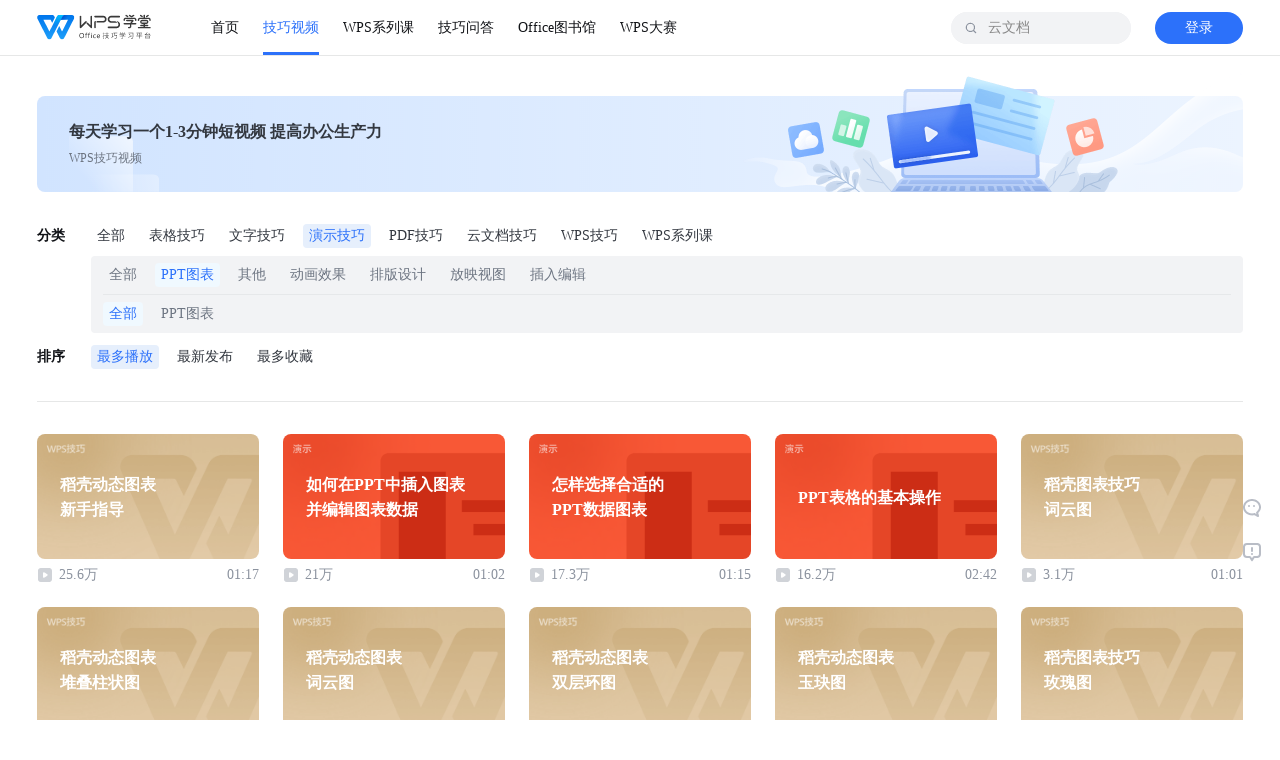

--- FILE ---
content_type: text/html; charset=utf-8
request_url: https://www.wps.cn/learning/course/index/cg/260
body_size: 30145
content:
<!DOCTYPE html><html data-n-head-ssr=""><head>
    <title>WPS学堂</title><meta data-n-head="ssr" charset="utf-8"><meta data-n-head="ssr" name="viewport" content="width=device-width, initial-scale=1"><meta data-n-head="ssr" data-hid="description" name="description" content=""><meta data-n-head="ssr" http-equiv="Content-Security-Policy" content="script-src 'self' *.wpscdn.cn *.wps.cn *.docer.com *.baidu.com *.ksosoft.com 'unsafe-inline'  'unsafe-eval';  worker-src blob: 'self' *.wpscdn.cn *.wps.cn *.docer.com *.baidu.com *.ksosoft.com 'unsafe-inline'  'unsafe-eval'"><meta data-n-head="ssr" itemprop="image" content="//s1.vip.wpscdn.cn/web-libs/image/favicon/learning.png"><meta data-n-head="ssr" name="keywords" content="WPS学堂,Word,Excel,PPT,PDf,word文档,表格,幻灯片,Excel函数,PPT技巧,word转pdf,word/ppt排版,页眉页脚,目录,打印"><meta data-n-head="ssr" name="description" content="WPS学堂是WPS官方技巧教程学习平台,包含WPS教程,Office教程,Word文字处理教程技巧,Excel表格函数功能图表, PPT演示幻灯片制作操作技巧, word转pdf, word/ ppt排版, 页眉页脚, 目录, 打印, 数据透视, 段落设置, 表格图表, 学习wpsoffice软件, 就来wps自习室！"><link data-n-head="ssr" rel="icon" type="image/png" href="//s1.vip.wpscdn.cn/web-libs/image/favicon/learning.png"><link rel="preload" href="//personal-act.wpscdn.cn/operations-fe/learning-fe/d10541c.js" as="script" crossorigin="anonymous" integrity="sha384-b0onZP9mXoqc5Dv0bdnnuS64aJ4kJStWT0oySRvRdGEmBKChOSGSEpMn62v1Xmn4"><link rel="preload" href="//personal-act.wpscdn.cn/operations-fe/learning-fe/d212145.js" as="script" crossorigin="anonymous" integrity="sha384-4jJQ4BO4nuAUboemytzbamrhFErtiR51zu8yppdJPTMfREBTBL0LPsOj+DCdMHgw"><link rel="preload" href="//personal-act.wpscdn.cn/operations-fe/learning-fe/e45b1f4.js" as="script" crossorigin="anonymous" integrity="sha384-p7wKCZFcLYXREM2KclN7nzfoXmNqy9eTigfmUPH/6F43ljVHgl08k5bmfu5+WzcX"><link rel="preload" href="//personal-act.wpscdn.cn/operations-fe/learning-fe/cdbeb93.js" as="script" crossorigin="anonymous" integrity="sha384-PhUZJOktn/KaRJi2i6GTU31yH0AQFpubEGPWE6Zg2ZOK4EDV5jhEJ+lEUT8irxVW"><link rel="preload" href="//personal-act.wpscdn.cn/operations-fe/learning-fe/85ed26c.js" as="script" crossorigin="anonymous" integrity="sha384-uoW9hKgPbLkyV9vFQEOtceaAzkS3lJ1pbhcT5qv96xpmPuNUny06QByZRc18pU4D"><style data-vue-ssr-id="4c8cfc3a:0 23f058df:0 09b54c60:0 6a6915ca:0 f219394e:0 a5a74f9e:0 5b133509:0 09722771:0 b8042d10:0 be51e088:0 e50c4d58:0 18eeb7c6:0 bbfea572:0 1a1d57b6:0 4ad7077d:0 4bd6d8ff:0">@charset "UTF-8";*{padding:0;margin:0;box-sizing:border-box}::-webkit-scrollbar{width:8px;height:8px;background:transparent}::-webkit-scrollbar-thumb{border-radius:10px;background:#d0d0d0}::-webkit-scrollbar-thumb:hover{background:#b8b8b8}body{font-family:"微软雅黑";font-size:14px;color:#222226;background:#fff;min-width:1230px}li{list-style:none}.h1,.h2,.h3,h1,h2,h3,p{margin:0;padding:0}h1{font-size:22px}h1,h2{font-weight:600}h2{font-size:24px;text-align:left}h3,h4{font-size:14px;font-weight:500}p.desc{color:#999;font-size:12px}a,a:active,a:focus,a:hover{text-decoration:none}a{color:#222226;outline:none}a:hover{color:#55a2fe}button,img,input{outline:none}img{border:none;vertical-align:middle;height:auto}input::-webkit-search-cancel-button{display:none}input::-ms-clear{display:none}input::-webkit-input-placeholder{color:#888}input:-moz-placeholder,input::-moz-placeholder{color:#888}input:-ms-input-placeholder{color:#888}button,input,select,textarea{font-family:inherit;font-size:inherit;line-height:inherit}.lr-page-container{width:1230px;margin-left:auto;margin-right:auto}.ellipsis{display:block;overflow:hidden;white-space:nowrap;text-overflow:ellipsis}.ellipsis-2,.ellipsis-3,.ellipsis-4,.ellipsis-x{overflow:hidden;text-overflow:ellipsis;display:block;display:-webkit-box;-webkit-box-orient:vertical}.ellipsis-2{-webkit-line-clamp:2}.ellipsis-3{-webkit-line-clamp:3}.ellipsis-4{-webkit-line-clamp:4}.flex-1{flex:1}.br-incompatible{position:fixed;top:0;left:0;right:0;bottom:0;background:#fff;z-index:9999;overflow:hidden}.br-incompatible .nosupport-tip{position:absolute;z-index:9;top:30%;width:100%;text-align:center;margin:0 auto;color:#5d5d5d}.br-incompatible .nosupport-tip .tip-title{font-size:42px;line-height:80px;height:80px}.br-incompatible .nosupport-tip .tip-items{line-height:40px;font-size:16px}.br-incompatible .nosupport-tip .browser-icons{width:100%;margin-top:40px}.br-incompatible .nosupport-tip .browser-icons .browser-icon{display:inline-block;text-align:center;width:73px;text-decoration:none;cursor:pointer}.br-incompatible .nosupport-tip .browser-icons .browser-icon div{width:73px;line-height:36px}.br-incompatible .nosupport-tip .browser-icons .browser-icon .chrome,.br-incompatible .nosupport-tip .browser-icons .browser-icon .firefox{height:73px}.br-incompatible .nosupport-tip .browser-icons .browser-icon .chrome img,.br-incompatible .nosupport-tip .browser-icons .browser-icon .firefox img{width:100%;height:100%}.br-incompatible .nosupport-tip .browser-icons .chrome-icon{margin-right:40px}.br-incompatible .nosupport-mask{position:absolute;top:0;left:0;right:0;bottom:0;width:100%;height:100%;z-index:1}
@font-face{font-family:"iconfont";src:url(//personal-act.wpscdn.cn/operations-fe/learning-fe/fonts/iconfont.44b1d71.eot);src:url(//personal-act.wpscdn.cn/operations-fe/learning-fe/fonts/iconfont.44b1d71.eot#iefix) format("embedded-opentype"),url(//personal-act.wpscdn.cn/operations-fe/learning-fe/fonts/iconfont.4ad8790.woff2) format("woff2"),url(//personal-act.wpscdn.cn/operations-fe/learning-fe/fonts/iconfont.dd5bb35.woff) format("woff"),url(//personal-act.wpscdn.cn/operations-fe/learning-fe/fonts/iconfont.c5c1e7a.ttf) format("truetype"),url(//personal-act.wpscdn.cn/operations-fe/learning-fe/img/iconfont.0830b48.svg#iconfont) format("svg")}.iconfont{font-family:"iconfont"!important;font-size:16px;font-style:normal;-webkit-font-smoothing:antialiased;-moz-osx-font-smoothing:grayscale}.iconicon_volume:before{content:"\e673"}.iconicon_replay:before{content:"\e672"}.iconicon_mute:before{content:"\e671"}.iconicon_next:before{content:"\e601"}.iconicon_about_16:before{content:"\e66d"}.iconicon_video_16:before{content:"\e66e"}.iconicon_know_16:before{content:"\e66f"}.iconicon_serve_16:before{content:"\e670"}.iconicon_demand:before{content:"\e667"}.iconicon_delivery:before{content:"\e668"}.iconicon_confirm:before{content:"\e669"}.iconicon_plan:before{content:"\e66a"}.iconicon_service:before{content:"\e66b"}.iconicon_phone:before{content:"\e66c"}.iconic_opinion_success:before{content:"\e666"}.iconic_feedback_success:before{content:"\e665"}.iconic_docer:before{content:"\e664"}.iconic_title_play:before{content:"\e663"}.iconic_next:before{content:"\e662"}.iconic_replay:before{content:"\e661"}.iconic_play_min:before{content:"\e646"}.iconic_jingpinke:before{content:"\e660"}.iconic_warning:before{content:"\e645"}.iconicon_hot_title:before{content:"\e643"}.iconic_loading-white:before{content:"\ec0f"}.iconic_angle_d_on:before{content:"\e600"}.iconic_like_hover_old:before{content:"\e602"}.iconic_download_hover:before{content:"\e603"}.iconic_msg:before{content:"\e604"}.iconic_like_old:before{content:"\e605"}.iconic_pause:before{content:"\e606"}.iconic_edit:before{content:"\e607"}.iconic_like_sel_old:before{content:"\e608"}.iconic_download:before{content:"\e60a"}.iconic_play:before{content:"\e60b"}.iconic_record_article:before{content:"\e60c"}.iconic_qq:before{content:"\e60d"}.iconic_search:before{content:"\e60e"}.iconic_phone_old:before{content:"\e60f"}.iconic_side_feedback:before{content:"\e610"}.iconic_side_return_top:before{content:"\e612"}.iconic_qq_hover:before{content:"\e613"}.iconic_wechat_hover:before{content:"\e614"}.iconic_record_skill:before{content:"\e615"}.iconic_wechat:before{content:"\e616"}.iconrar_:before{content:"\e618"}.iconic_side_wechat:before{content:"\e619"}.iconic_weibo_hover:before{content:"\e61a"}.iconic_weibo:before{content:"\e61b"}.iconic_angle_r_on:before{content:"\e61c"}.iconic_angle_d:before{content:"\e61d"}.iconic_angle_r:before{content:"\e61e"}.iconic_angle_r_pix:before{content:"\e61f"}.iconic_collations:before{content:"\e620"}.iconic_sort_ppt:before{content:"\e624"}.iconic_sort_doc:before{content:"\e625"}.iconic_sort_xls:before{content:"\e626"}.iconic_loading:before{content:"\e627"}.iconic_search_mobile:before{content:"\e628"}.iconic_angle_r_gray:before{content:"\e629"}.iconic_menu:before{content:"\e62a"}.iconic_smile:before{content:"\e62b"}.iconic_success:before{content:"\e62c"}.iconic_cancel_pop:before{content:"\e62d"}.iconic_search_cancel:before{content:"\e62e"}.iconic_subscribe:before{content:"\e62f"}.iconic_notice_header:before{content:"\e630"}.iconic_notice:before{content:"\e631"}.iconic_notice_min:before{content:"\e632"}.iconic_collection_min:before{content:"\e633"}.iconic_msg_min:before{content:"\e634"}.iconic_subscribe_min:before{content:"\e635"}.iconic_log_out_min:before{content:"\e636"}.iconic_read:before{content:"\e637"}.iconic_unsubscribe_min:before{content:"\e638"}.iconic_subscribe_blue_min:before{content:"\e639"}.iconic_learn_continue:before{content:"\e63a"}.iconic_xls:before{content:"\e63b"}.iconic_ppt:before{content:"\e63c"}.iconic_doc:before{content:"\e63d"}.iconic_return_top_mobile:before{content:"\e609"}.iconic_back:before{content:"\e617"}.iconiconic_failed:before{content:"\ec0d"}.iconic_pdf:before{content:"\e63e"}.iconic_wps:before{content:"\e63f"}.iconic_share:before{content:"\e641"}.iconic_relate:before{content:"\e642"}.iconic_comment:before{content:"\e621"}.iconic_class_min:before{content:"\e644"}.iconic_course:before{content:"\e647"}.iconic_like1_old:before{content:"\e649"}.iconic_download1:before{content:"\e64a"}.iconic_pdf_min:before{content:"\e64b"}.iconic_delete:before{content:"\e64c"}.iconic_ppt_min:before{content:"\e64e"}.iconic_time:before{content:"\e650"}.iconic_share1:before{content:"\e651"}.iconic_useful_press:before{content:"\e652"}.iconic_useless_press:before{content:"\e654"}.iconic_wps_min:before{content:"\e655"}.iconic_view:before{content:"\e656"}.iconic_word_min:before{content:"\e657"}.iconic_useless:before{content:"\e658"}.iconic_useful:before{content:"\e659"}.icontoast_hint:before{content:"\e65a"}.icontoast_error:before{content:"\e65b"}.iconic_xls_min:before{content:"\e65c"}.iconicon_teacher_01:before{content:"\e611"}.iconicon_teacher_02:before{content:"\e622"}.iconicon_teacher_03:before{content:"\e623"}.iconic_phone:before{content:"\ec0e"}.iconic_collect_hover:before{content:"\e640"}.iconic_collect_sel:before{content:"\e648"}.iconic_collect:before{content:"\e64d"}.iconic_search_white:before{content:"\e64f"}.iconic_like:before{content:"\e653"}.iconic_like_hover:before{content:"\e65d"}.iconic_like_sel:before{content:"\e65e"}.iconic_vip:before{content:"\e65f"}
.nuxt-progress{position:fixed;top:0;left:0;right:0;height:2px;width:0;opacity:1;transition:width .1s,opacity .4s;background-color:#52a0ff;z-index:999999}.nuxt-progress.nuxt-progress-notransition{transition:none}.nuxt-progress-failed{background-color:red}
.default-layout[data-v-61645c24]{padding-top:56px;box-sizing:border-box;position:relative}.default-layout-content[data-v-61645c24]{display:flex;flex-direction:column;padding-top:30px;padding-bottom:56px}.default-layout-content.no-padding-top[data-v-61645c24]{padding-top:0}.default-layout-content.no-padding-bottom[data-v-61645c24]{padding-bottom:0}.default-layout-loading[data-v-61645c24]{position:fixed;top:0;left:0;width:100vw;height:100vh;display:flex;align-items:center;justify-content:center;flex-direction:column;background:#fff;z-index:999}.default-layout-loading>img[data-v-61645c24]{width:60px;margin-bottom:10px}
.navbar[data-v-339fdb34]{position:fixed;top:0;left:0;width:100%;height:56px;background:#fff;z-index:9999;border-bottom:1px solid rgba(17,19,23,.1);transition:all .05s linear}.navbar-content[data-v-339fdb34]{position:relative;display:flex;align-items:center;height:100%;padding:0 12px}.navbar-logo[data-v-339fdb34]{display:block;width:114px;height:29px;margin-right:48px}.navbar-logo>img[data-v-339fdb34]{width:100%;height:100%}.navbar-banner[data-v-339fdb34]{position:absolute;background:transparent;border-bottom:none}.navbar-banner[data-v-339fdb34]  .nav-menu-list-item a{color:#fff}.navbar-banner[data-v-339fdb34]  .nav-menu-list-item a.active{font-weight:700}.navbar-banner[data-v-339fdb34]  .nav-menu-list-item a.active,.navbar-banner[data-v-339fdb34]  .nav-menu-list-item a:hover{color:#fff}.navbar-banner[data-v-339fdb34]  .nav-menu-list-item a.active:after,.navbar-banner[data-v-339fdb34]  .nav-menu-list-item a:hover:after{background:#fff}.navbar-banner[data-v-339fdb34]  .user-info-no-log{background-color:#fff}.navbar-banner[data-v-339fdb34]  .user-info-no-log>a{color:#2c71fa}.navbar-banner[data-v-339fdb34]  .user-info-no-log:hover{background:#fff}.navbar-banner[data-v-339fdb34]  .user-info-no-log:hover>a{color:#5794ff}.navbar-banner[data-v-339fdb34]  .user-info-no-log:active:not(:disabled){background:#fff}.navbar-banner[data-v-339fdb34]  .user-info-no-log:active:not(:disabled)>a{color:#1c53d4}.navbar-banner[data-v-339fdb34]  .user-info-had-log>a>img{border:2px solid hsla(0,0%,100%,.3)}.navbar .navbar-search[data-v-339fdb34]{position:absolute;right:124px;top:0}.navbar .navbar-search.login[data-v-339fdb34]{right:68px}.navbar .navbar-search.login.focus[data-v-339fdb34]{width:360px}.navbar .navbar-search.focus[data-v-339fdb34]{width:308px}.navbar .navbar-user-info[data-v-339fdb34]{position:absolute;right:12px;top:0}
.nav-menu-list[data-v-2d8263fa]{display:flex;height:100%}.nav-menu-list-item[data-v-2d8263fa],.nav-menu-list-item>a[data-v-2d8263fa]{position:relative;height:100%}.nav-menu-list-item>a[data-v-2d8263fa]{display:flex;align-items:center;justify-content:center;margin:0 12px;font-size:14px;color:#111317}.nav-menu-list-item>a.active[data-v-2d8263fa],.nav-menu-list-item>a[data-v-2d8263fa]:hover{color:#2c71fa}.nav-menu-list-item>a.active[data-v-2d8263fa]:after,.nav-menu-list-item>a[data-v-2d8263fa]:hover:after{content:"";position:absolute;left:0;bottom:0;background:#2c71fa;width:100%;height:3px}.nav-menu-list-item-badge[data-v-2d8263fa]{position:absolute;top:50%;right:10px;transform:translate(100%,-100%);width:22px;height:11px;margin-top:-7px}.nav-menu-dropdown[data-v-2d8263fa]{position:fixed;top:56px;border-radius:0;border-top:1px solid #e8e8e8;right:0;width:100%;padding:0 0 10px;background:#fff;box-shadow:0 6px 12px 0 rgba(0,0,0,.08)}.nav-menu-dropdown-list-wrapper[data-v-2d8263fa]{display:flex}.nav-menu-dropdown-list[data-v-2d8263fa]{width:25%;padding:20px 0;box-sizing:border-box}.nav-menu-dropdown-list-item[data-v-2d8263fa]{display:flex;align-items:center;margin-top:8px;font-size:14px;line-height:17px;color:#333840;cursor:pointer}.nav-menu-dropdown-list-item>img[data-v-2d8263fa]{width:24px;height:24px;margin-right:8px}.nav-menu-dropdown-list-item.list-item-title[data-v-2d8263fa]{margin-top:0;padding-bottom:13px;font-size:14px;line-height:22px;color:#111317;position:relative}.nav-menu-dropdown-list-item.list-item-title[data-v-2d8263fa]:after{content:"";width:232px;position:absolute;left:0;bottom:0;height:1px;background:rgba(17,19,23,.1)}.nav-menu-dropdown-list-item[data-v-2d8263fa]:hover{color:#5794ff}.nav-menu-dropdown-list-item[data-v-2d8263fa]:active:not(:disabled){color:#1c53d4}.nav-menu-dropdown-list-column[data-v-2d8263fa]{padding-top:16px;min-width:232px;display:flex;flex-direction:column}.nav-menu-dropdown-list-column .nav-menu-dropdown-list-item[data-v-2d8263fa]{margin-top:0;margin-bottom:12px}
.nav-search[data-v-285a6c28]{position:relative;width:180px;height:100%;display:flex;align-items:center;transition:all .3s ease}.nav-search-wrapper[data-v-285a6c28]{width:100%;display:flex;align-items:center;height:32px;background:#f2f3f5;border-radius:16px}.nav-search-input[data-v-285a6c28]{flex:1;height:100%;overflow:hidden;padding:0 37px;border-radius:16px;background:#f2f3f5;border:none}.nav-search-input-icon[data-v-285a6c28]{position:absolute;left:13px;top:50%;transform:translateY(-50%);width:14px;height:14px;color:#8c939f;cursor:pointer}.nav-search-input-icon .search-icon[data-v-285a6c28]{color:#8c939f;vertical-align:1px}.nav-search-input-icon .search-icon-active[data-v-285a6c28]{color:#333840}.nav-search-delete-wrapper[data-v-285a6c28]{width:24px;height:24px;display:flex;align-items:center;justify-content:center;border-radius:100%;cursor:pointer;margin-right:12px}.nav-search-delete-wrapper[data-v-285a6c28]:hover{background:rgba(8,48,93,.08)}.nav-search-delete-wrapper[data-v-285a6c28]:active:not(:disabled){background:rgba(8,48,93,.16)}.nav-search-delete[data-v-285a6c28]{width:16px;height:16px;display:inline-block}.nav-search-button[data-v-285a6c28]{background:#2c71fa;border-radius:100px;width:88px;padding:5px 23px;font-size:14px;color:#fff;line-height:22px;display:flex;align-items:center;justify-content:center;border:none;outline:none;cursor:pointer;margin-right:8px}.nav-search-button[data-v-285a6c28]:hover{background:#5794ff}.nav-search-button[data-v-285a6c28]:active{background:#1c53d4}.nav-search .nav-search-associate[data-v-285a6c28],.nav-search .nav-search-history[data-v-285a6c28]{position:absolute;top:48px;right:0;box-shadow:0 12px 24px 0 rgba(17,19,23,.2);border-radius:16px;border:1px solid #d0d3d8}.nav-search .fade-enter[data-v-285a6c28]{opacity:0}.nav-search .fade-enter-active[data-v-285a6c28]{transition:opacity .1s linear}.nav-search .fade-leave-to[data-v-285a6c28]{opacity:0}.nav-search .fade-leave-active[data-v-285a6c28]{transition:opacity .1s linear}
.icon[data-v-dea4eee4]{width:1em;height:1em;vertical-align:-.15em;fill:currentColor;overflow:hidden}
.user-info[data-v-8c55ac42]{height:100%}.user-info[data-v-8c55ac42],.user-info-no-log[data-v-8c55ac42]{display:flex;align-items:center}.user-info-no-log[data-v-8c55ac42]{width:88px;height:32px;background:#2c71fa;border-radius:100px;justify-content:center;cursor:pointer}.user-info-no-log[data-v-8c55ac42]:hover{background:#2786f2}.user-info-no-log[data-v-8c55ac42]:active:not(:disabled){background:#1c53d4}.user-info-no-log>a[data-v-8c55ac42]{display:block;cursor:pointer;font-size:14px;color:#fff;line-height:22px}.user-info-had-log[data-v-8c55ac42]{display:flex;align-items:center;justify-content:center;position:relative;height:100%}.user-info-had-log:hover .user-info-login-menu[data-v-8c55ac42]{display:block;-webkit-animation:fade-data-v-8c55ac42 .2s;animation:fade-data-v-8c55ac42 .2s}.user-info-avatar[data-v-8c55ac42]{display:block;cursor:pointer}.user-info-avatar>img[data-v-8c55ac42]{display:block;width:32px;height:32px;border-radius:18px;border:2px solid rgba(0,0,0,.08)}.user-info-login-menu[data-v-8c55ac42]{display:none;position:absolute;background:#fff;box-shadow:0 2px 8px 0 rgba(0,0,0,.16);border-radius:4px;border:1px solid rgba(17,19,23,.1);top:52px;right:-68px;width:168px;padding:4px}.user-info-login-menu-item[data-v-8c55ac42]{padding:5px 8px;list-style:none;text-align:left;line-height:22px;box-sizing:border-box;cursor:pointer;margin-bottom:2px}.user-info-login-menu-item .icon[data-v-8c55ac42]{font-size:20px;color:#d0d3d8}.user-info-login-menu-item[data-v-8c55ac42]:hover{background:rgba(8,48,93,.04);border-radius:4px}.user-info-login-menu-item>a[data-v-8c55ac42]{color:#222226;display:flex;align-items:center}.user-info-login-menu-item.logout[data-v-8c55ac42]{position:relative;margin-top:8px}.user-info-login-menu-item.logout[data-v-8c55ac42]:before{content:"";height:1px;background:rgba(17,19,23,.05);width:100%;position:absolute;left:0;top:-4px}.user-info-login-menu-profile[data-v-8c55ac42]{margin-top:12px;margin-bottom:16px;display:flex;align-items:center;justify-content:flex-start;cursor:pointer}.user-info-login-menu-profile>img[data-v-8c55ac42]{width:32px;height:32px;border-radius:18px;display:inline-block;margin-right:10px;margin-left:8px}.user-info-login-menu-profile-nickname[data-v-8c55ac42]{font-size:12px;color:#333840;line-height:20px;flex:1;overflow:hidden;text-overflow:ellipsis;white-space:nowrap}.user-info-log-frame[data-v-8c55ac42]{position:fixed;width:100vw;height:100vh;left:0;top:0;z-index:99;background:rgba(0,0,0,.5)}.user-info-log-frame-box[data-v-8c55ac42]{position:absolute;width:373px;height:439px;top:50%;left:50%;margin-top:-230px;margin-left:-188px;color:#7a808a;background:#fff}.user-info-log-frame-box>iframe[data-v-8c55ac42]{width:100%;height:100%;border:none;outline:none}.user-info-log-frame-close[data-v-8c55ac42]{color:#999;position:absolute;top:10px;right:10px;cursor:pointer;font-size:16px}.user-info-log-frame-close[data-v-8c55ac42]:hover{color:#f5222d}.user-info .red-color[data-v-8c55ac42]{color:#ff4500}@-webkit-keyframes fade-data-v-8c55ac42{0%{opacity:0}to{opacity:1}}@keyframes fade-data-v-8c55ac42{0%{opacity:0}to{opacity:1}}
.skill-video[data-v-dfda64de]{margin-top:10px}.skill-video-banner[data-v-dfda64de]{padding:0 12px}.skill-video-filter[data-v-dfda64de]{padding:32px 0;border-bottom:1px solid rgba(17,19,23,.1);margin:0 12px 20px}.skill-video-filter[data-v-dfda64de]  .page-filter-btn-wrapper-border{padding-bottom:0}.skill-video-filter[data-v-dfda64de]  .page-filter-btn-wrapper-border>a{margin-bottom:7px}.skill-video-list[data-v-dfda64de]{display:flex;flex-flow:row wrap}.skill-video .pagination[data-v-dfda64de]{margin-top:56px}
.page-top-banner[data-v-6a6884bd]{width:100%;height:96px;background:linear-gradient(270deg,#ecf4ff,#d1e4ff);border-radius:8px;display:flex;align-items:center;justify-content:space-between;-webkit-user-select:none;-moz-user-select:none;-ms-user-select:none;user-select:none;pointer-events:none}.page-top-banner-left-content[data-v-6a6884bd]{height:100%;display:flex;flex-direction:column;align-items:flex-start;justify-content:center;margin-left:32px;position:relative;flex:1}.page-top-banner-left-content .left-content-inner[data-v-6a6884bd]{position:absolute;left:0;top:50%;transform:translateY(-50%);z-index:6}.page-top-banner-left-content .left-content-title[data-v-6a6884bd]{font-size:16px;font-weight:700;color:#333840;line-height:24px;margin-bottom:4px}.page-top-banner-left-content .left-content-desc[data-v-6a6884bd]{font-size:12px;color:#6d7582;line-height:20px}.page-top-banner-left-content .left-content-decorate[data-v-6a6884bd]{position:absolute;bottom:0;left:0;width:90px;height:56px;z-index:5}.page-top-banner-left-content .left-content-decorate>img[data-v-6a6884bd]{width:100%;height:100%}.page-top-banner-right-content[data-v-6a6884bd]{flex:1;height:100%;position:relative}.page-top-banner-right-content .right-content-img[data-v-6a6884bd]{position:absolute;right:0;bottom:0;width:500px;height:120px}.page-top-banner-right-content .right-content-img>img[data-v-6a6884bd]{width:100%;height:100%}
.page-filter[data-v-61b31162]{box-sizing:border-box}.page-filter .wrap-background[data-v-61b31162]{background:#f2f3f5;border-radius:4px;padding:7px 12px}.page-filter .wrap-background .page-filter-btn.active[data-v-61b31162]{color:#2c71fa;background:#f0f9ff}.page-filter .wrap-background .page-filter-btn.active[data-v-61b31162]:active:not(:disabled){background:#f0f9ff}.page-filter .wrap-background .page-filter-btn[data-v-61b31162]{color:#6d7582}.page-filter .boder-fix[data-v-61b31162]{border-bottom-left-radius:0;border-bottom-right-radius:0;margin-top:-4px}.page-filter-item-wrap[data-v-61b31162]{margin-bottom:12px}.page-filter-item-wrap[data-v-61b31162]:last-child{margin-bottom:0}.page-filter-item[data-v-61b31162]{display:flex;flex-wrap:wrap;align-items:center}.page-filter-item.second[data-v-61b31162]{margin-left:54px}.page-filter-item.second .wrap-background[data-v-61b31162]{border-top-left-radius:0;border-top-right-radius:0;padding:0 12px}.page-filter-label[data-v-61b31162]{width:54px;font-size:14px;font-weight:700;color:#111317;line-height:24px}.page-filter-btn-wrapper[data-v-61b31162]{display:flex;flex-flow:row wrap;flex:1}.page-filter-btn-wrapper-border[data-v-61b31162]{width:100%;display:flex;flex-flow:row wrap;border-top:1px solid rgba(17,19,23,.05);padding:7px 0}.page-filter-btn[data-v-61b31162]{font-size:14px;color:#333840;line-height:24px;padding:0 6px;display:flex;align-items:center;justify-content:center;margin-right:12px;cursor:pointer}.page-filter-btn[data-v-61b31162]:last-child{margin-right:0}.page-filter-btn[data-v-61b31162]:hover{background:rgba(8,48,93,.04);border-radius:4px}.page-filter-btn[data-v-61b31162]:active:not(:disabled){background:rgba(8,48,93,.08);color:#333840}.page-filter-btn.active[data-v-61b31162]{border-radius:4px}.page-filter-btn.active[data-v-61b31162],.page-filter-btn.active[data-v-61b31162]:active:not(:disabled),.page-filter-btn.active[data-v-61b31162]:hover{background:#e6effc;color:#2c71fa}
.video-course[data-v-a4e4697a]{display:flex;flex-flow:row wrap;position:relative;transition:background-color .2s linear}.video-course[data-v-a4e4697a]:hover{background-color:rgba(8,48,93,.04);border-radius:12px}.video-course[data-v-a4e4697a]:active:not(:disabled){background-color:rgba(8,48,93,.08);border-radius:12px}.video-course-mask[data-v-a4e4697a]{position:absolute;left:50%;top:12px;transform:translateX(-50%);width:222px;height:125px;background:rgba(0,0,0,.2);border-radius:8px;z-index:5;cursor:pointer}.video-course-mask img[data-v-a4e4697a]{width:30px;height:39px;position:absolute;left:50%;top:50%;transform:translate(-50%,-50%) scale(1.5);z-index:6}.video-course-item[data-v-a4e4697a]{display:flex;flex-direction:column;cursor:pointer;padding:12px 12px 4px}.video-course-item .item-post[data-v-a4e4697a]{position:relative}.video-course-item .item-post-image[data-v-a4e4697a]{width:222px;height:125px;border-radius:8px;cursor:pointer}.video-course-item .item-post-title[data-v-a4e4697a]{max-width:176px;color:#fff;position:absolute;left:23px;top:50%;transform:translateY(-50%);font-size:16px;font-weight:700;line-height:25px}.video-course-item .item-detail[data-v-a4e4697a]{display:flex;align-items:center;justify-content:space-between;font-size:14px;color:#8c939f;line-height:32px}.video-course-item .item-detail .play-cnt[data-v-a4e4697a]{display:flex;align-items:center}.video-course-item .item-detail .play-cnt .play-cnt-img[data-v-a4e4697a]{width:16px;height:16px;margin-right:6px}
.pagination[data-v-dbee6d9c],.pagination-btn[data-v-dbee6d9c]{display:flex;align-items:center;justify-content:center}.pagination-btn[data-v-dbee6d9c]{color:#333840;font-size:14px;position:relative;padding:1px 6px;line-height:22px;text-decoration:none;border-radius:4px;cursor:pointer;min-width:32px;height:24px;-webkit-user-select:none;-moz-user-select:none;-ms-user-select:none;user-select:none}.pagination-btn[data-v-dbee6d9c]:not(:last-of-type){margin-right:4px}.pagination-btn[data-v-dbee6d9c]:hover{background:rgba(8,48,93,.04);color:#333840}.pagination-btn[data-v-dbee6d9c]:active:not(:disabled){color:#111317;background:rgba(8,48,93,.08)}.pagination-btn.disabled[data-v-dbee6d9c]{background-color:#fff;cursor:not-allowed}.pagination-btn.active[data-v-dbee6d9c]{background:#2c71fa;color:#fff}.pagination-btn.active[data-v-dbee6d9c]:active:not(:disabled){background:#2c71fa}.pagination-btn-next[data-v-dbee6d9c],.pagination-btn-prev[data-v-dbee6d9c]{font-size:14px;color:#333840}.pagination-btn-next[data-v-dbee6d9c]{transform:rotate(180deg)}
.footer[data-v-56694005]{background:#333840}.footer-container[data-v-56694005]{position:relative;display:flex}.footer-links[data-v-56694005]{padding:40px 0;display:flex;flex:1}.footer-links dl[data-v-56694005]{margin-right:110px}.footer-links dl[data-v-56694005]:nth-last-child(2){margin-right:0}.footer-links dt[data-v-56694005]{margin-bottom:24px;font-size:16px;font-weight:400;font-weight:700;color:#fff;line-height:24px}.footer-links dd[data-v-56694005]{margin-bottom:10px}.footer-links dd>a[data-v-56694005]{font-size:12px;line-height:16px;color:rgba(245,249,255,.4)}.footer-links dd>a[data-v-56694005]:hover{color:rgba(245,249,255,.8)}.footer-scan-code[data-v-56694005]{flex:1;display:flex;align-items:center;justify-content:center;flex-direction:column;align-items:flex-end;margin-right:12px}.footer-scan-code-qrcode[data-v-56694005]{width:140px;height:140px;background:#6d7582;border-radius:8px}.footer-scan-code>p[data-v-56694005]{margin-top:10px;font-size:12px;color:rgba(245,249,255,.4);text-align:center}.footer-scan-code-logo[data-v-56694005]{width:114px;height:29px;margin-bottom:27px}.footer-copy-right[data-v-56694005]{text-align:center;background:#292d34;padding:26px 0}.footer-copy-right-inner[data-v-56694005]{display:flex;align-items:center;justify-content:space-between}.footer-copy-right-inner>p[data-v-56694005]{font-size:12px;line-height:20px;color:rgba(245,249,255,.4)}.footer .official-account-wrapper[data-v-56694005],.footer .production-download-wrapper[data-v-56694005]{display:flex;flex-flow:row wrap;justify-content:space-between}.footer .official-account-wrapper .official-account[data-v-56694005],.footer .official-account-wrapper .production-download[data-v-56694005],.footer .production-download-wrapper .official-account[data-v-56694005],.footer .production-download-wrapper .production-download[data-v-56694005]{margin-bottom:34px;cursor:pointer;display:flex;flex-direction:column;align-items:center}.footer .official-account-wrapper .official-account>a[data-v-56694005],.footer .official-account-wrapper .production-download>a[data-v-56694005],.footer .production-download-wrapper .official-account>a[data-v-56694005],.footer .production-download-wrapper .production-download>a[data-v-56694005]{display:flex;flex-direction:column;align-items:center}.footer .official-account-wrapper .official-account:hover .official-image[data-v-56694005],.footer .official-account-wrapper .official-account:hover .production-image[data-v-56694005],.footer .official-account-wrapper .production-download:hover .official-image[data-v-56694005],.footer .official-account-wrapper .production-download:hover .production-image[data-v-56694005],.footer .production-download-wrapper .official-account:hover .official-image[data-v-56694005],.footer .production-download-wrapper .official-account:hover .production-image[data-v-56694005],.footer .production-download-wrapper .production-download:hover .official-image[data-v-56694005],.footer .production-download-wrapper .production-download:hover .production-image[data-v-56694005]{background:rgba(224,235,255,.08)}.footer .official-account-wrapper .official-account:hover .official-image img[data-v-56694005],.footer .official-account-wrapper .official-account:hover .production-image img[data-v-56694005],.footer .official-account-wrapper .production-download:hover .official-image img[data-v-56694005],.footer .official-account-wrapper .production-download:hover .production-image img[data-v-56694005],.footer .production-download-wrapper .official-account:hover .official-image img[data-v-56694005],.footer .production-download-wrapper .official-account:hover .production-image img[data-v-56694005],.footer .production-download-wrapper .production-download:hover .official-image img[data-v-56694005],.footer .production-download-wrapper .production-download:hover .production-image img[data-v-56694005]{opacity:1}.footer .official-account-wrapper .production-download[data-v-56694005],.footer .production-download-wrapper .production-download[data-v-56694005]{width:90px;height:90px;text-align:center;margin-bottom:2px}.footer .official-account-wrapper .production-download>a .production-name[data-v-56694005],.footer .production-download-wrapper .production-download>a .production-name[data-v-56694005]{width:90px;word-break:break-all}.footer .official-account-wrapper .official-image[data-v-56694005],.footer .official-account-wrapper .production-image[data-v-56694005],.footer .production-download-wrapper .official-image[data-v-56694005],.footer .production-download-wrapper .production-image[data-v-56694005]{width:40px;height:40px;border-radius:8px;display:flex;align-items:center;justify-content:center;margin-bottom:6px}.footer .official-account-wrapper .official-image>img[data-v-56694005],.footer .official-account-wrapper .production-image>img[data-v-56694005],.footer .production-download-wrapper .official-image>img[data-v-56694005],.footer .production-download-wrapper .production-image>img[data-v-56694005]{width:24px;height:24px;opacity:.4}.footer .official-account-wrapper .official-image>img[data-v-56694005],.footer .production-download-wrapper .official-image>img[data-v-56694005]{width:40px;height:40px}.footer .production-download-wrapper[data-v-56694005]{max-width:340px}.footer .production-download-dl[data-v-56694005]{max-width:340px;margin-right:110px}.footer .production-download-dl .download-item[data-v-56694005]{margin-right:0;margin-bottom:0}
.sidebar[data-v-09f9b38a]{position:fixed;bottom:20%;right:8px;z-index:7;text-align:center;font-size:12px}.sidebar-box[data-v-09f9b38a]{box-sizing:border-box}.sidebar-box hr[data-v-09f9b38a]{width:21px;margin:15px 0 5px;padding:0;display:inline-block;border:0;border-top:1px solid #e6e6e6}.sidebar-back-top[data-v-09f9b38a],.sidebar-item[data-v-09f9b38a]{position:relative;display:flex;align-items:center;justify-content:center;flex-direction:column;cursor:pointer;color:#222226;margin-bottom:4px}.sidebar-back-top .icon[data-v-09f9b38a],.sidebar-item .icon[data-v-09f9b38a]{font-size:40px}.sidebar-back-top[data-v-09f9b38a]:hover,.sidebar-item[data-v-09f9b38a]:hover{background:rgba(8,48,93,.04);border-radius:4px}.sidebar-back-top[data-v-09f9b38a]:active,.sidebar-item[data-v-09f9b38a]:active{background:rgba(8,48,93,.08)}.sidebar-back-top-tips[data-v-09f9b38a],.sidebar-item-tips[data-v-09f9b38a]{width:60px;padding:2px 6px;background:rgba(17,19,23,.6);border-radius:4px;font-size:12px;color:#fff;line-height:20px;display:flex;align-items:center;justify-content:center;position:absolute;right:44px;top:50%;transform:translateY(-50%);pointer-events:none;cursor:none}.sidebar-back-top-icon[data-v-09f9b38a],.sidebar-item-icon[data-v-09f9b38a]{width:40px;height:40px;color:#b9bdc6}.sidebar-back-top-icon svg[data-v-09f9b38a],.sidebar-item-icon svg[data-v-09f9b38a]{width:40px;height:40px}.sidebar-back-top-icon[data-v-09f9b38a]:hover,.sidebar-item-icon[data-v-09f9b38a]:hover{color:#6d7582}.sidebar-back-top-icon[data-v-09f9b38a]:active,.sidebar-item-icon[data-v-09f9b38a]:active{color:#333840}.sidebar-qrcode[data-v-09f9b38a]{padding:22px 24px 18px;position:absolute;top:-91px;right:56px;z-index:7;box-shadow:0 2px 12px 0 rgba(98,107,132,.4)}.sidebar-qrcode[data-v-09f9b38a],.sidebar-qrcode-box[data-v-09f9b38a]{border-radius:8px;background-color:#fff}.sidebar-qrcode-box[data-v-09f9b38a]{display:flex;align-items:center;justify-content:center;flex-direction:column;top:30%;box-sizing:border-box}.sidebar-qrcode-close[data-v-09f9b38a]{font-size:14px;position:absolute;top:20px;right:20px;cursor:pointer;opacity:.2}.sidebar-qrcode-close[data-v-09f9b38a]:hover{opacity:.5}.sidebar-qrcode-pic[data-v-09f9b38a]{width:140px;height:140px}.sidebar-qrcode-tips[data-v-09f9b38a]{margin-top:10px;text-align:center;font-size:12px;color:#6d7582}@media screen and (max-width:986px){.sidebar[data-v-09f9b38a]{display:none}}.fade-enter[data-v-09f9b38a]{opacity:0}.fade-enter-active[data-v-09f9b38a]{transition:opacity .2s linear}.fade-leave-to[data-v-09f9b38a]{opacity:0}.fade-leave-active[data-v-09f9b38a]{transition:opacity .2s linear}</style>

    <script>var _hmt=_hmt||[];!function(){var e=document.createElement("script");e.src="https://hm.baidu.com/hm.js?b361992d8a13761a0b8e23c2ef45c183";var t=document.getElementsByTagName("script")[0];t.parentNode.insertBefore(e,t)}()</script>

    <!-- APM-预采集 -->
    <script>!function(n,e,r){var o=arguments.length>3&&void 0!==arguments[3]?arguments[3]:"APM",i="PreCollect",t="APM_PC",c="addEventListener",l="removeEventListener",u=!1,a=function(n){return i+n},f=function(e){if(n[t]){for(var r=arguments.length,o=new Array(r>1?r-1:0),c=1;c<r;c++)o[c-1]=arguments[c];e===i?n[t].plugin.push(Array.prototype.concat(o,[Date.now(),location.href])):n[t].hook.push([e].concat(o))}};function d(n){f("setConfig",n)}n[o]={__CUSTOM__:!0},n[t]={},n[t].hook=[],n[t].plugin=[],n[t].listener={},n[t].onReady=m,n[o].init=function(n){var e,r,o,t;if(!u){u=!0;var c=null==n||null===(e=n.pluginConfig)||void 0===e||null===(r=e.vue)||void 0===r?void 0:r.vue,l=null==n||null===(o=n.pluginConfig)||void 0===o||null===(t=o.vue)||void 0===t?void 0:t.app,d=function(n){n.config._isPreCollect=!0,n.config._errorHandler=n.config.errorHandler,n.config.errorHandler=function(n,e,r){f(i,a("Vue"),n,e,r)}};c&&d(c),l&&(Array.isArray(l)?l:[l]).forEach((function(n){return d(n)})),f("init",n)}};var s=d;n[o].setConfig=function(n){s.call(this,n)};var g={};function v(n){var e=Object.create(function(){var e={};return["debug","info","warn","error"].forEach((function(r){e[r]=function(){for(var e=arguments.length,o=new Array(e),t=0;t<e;t++)o[t]=arguments[t];f.apply(void 0,[i,a("BusinessLoggerPlugin"),n,r].concat(o))}})),e}());return g[n]=e,e}var p=v;function h(n){f(i,a("CaptureException"),_,n)}n[o].getLogger=function(n){return p.call(this,n)};var _=h;function E(){f=function(){},n[l]("error",n[t].listener.error,!0),n[l]("unhandledrejection",n[t].listener.unhandledrejection,!0),delete n[t]}function m(){n[o].__CUSTOM__||(s=n[o].setConfig.bind(n[o]),p=n[o].getLogger.bind(n[o]),_=n[o].captureException.bind(n[o]),Object.keys(g).forEach((function(e){g[e].__proto__=n[o].getLogger(e)})))}n[o].captureException=function(n){_.call(this,n)},c in n&&(n[t].listener.error=function(e){var o=(e=e||n.event).target||e.srcElement;if(o instanceof Element||o instanceof HTMLElement){if("script"===o.localName&&o.src.indexOf(r)>=0)return void E();f(i,a("WindowSourceError"),e)}else f(i,a("WindowOnError"),e.error,e.filename,e.lineno,e.colno)},n[t].listener.unhandledrejection=function(e){e=e||n.event,f(i,a("WindowUnhandledRejection"),e.reason)},n[c]("error",n[t].listener.error,!0),n[c]("unhandledrejection",n[t].listener.unhandledrejection,!0))}(window,document,"https://fe-static.wpscdn.cn/apm_sdk_proxy/client-common.entry.v2.min.js")</script>
    <!-- End APM-预采集 -->
  </head>

  <body>
    <!--[if lte IE 9]>
      <div class="br-incompatible">
        <div class="nosupport-tip">
          <div class="tip-title">您的浏览器版本过低</div>
          <div class="tip-items">
            <div>为了能正常体验WPS学堂</div>
            <div>我们建议您升级到最新版的IE浏览器或尝试一下其他浏览器</div>
          </div>
          <div class="browser-icons">
            <a href="https://www.google.cn/intl/zh-CN/chrome/" class="browser-icon chrome-icon" target="_bank">
              <div class="chrome">
                <img src="//s1.wpsacdm.cache.wpscdn.cn/wps_statics/wps_academy/themes/academy/public/assets/images/icon_chrome.png" alt="chrome">
              </div>
              <div>Chrome</div>
            </a>
            <a href="https://www.mozilla.org/zh-CN/firefox/" class="browser-icon" target="_bank">
              <div class="firefox">
                <img src="//s1.wpsacdm.cache.wpscdn.cn/wps_statics/wps_academy/themes/academy/public/assets/images/icon_firefox.png" alt="firefox">
              </div>
              <div>Firefox</div>
            </a>
          </div>
        </div>
      </div>
    <![endif]-->
    <div id="br-incompatible-ie10" class="br-incompatible" style="display:none">
      <div class="nosupport-tip">
        <div class="tip-title">您的浏览器版本过低</div>
        <div class="tip-items">
          <div>为了能正常体验WPS学堂</div>
          <div>我们建议您升级到最新版的IE浏览器或尝试一下其他浏览器</div>
        </div>
        <div class="browser-icons">
          <a href="https://www.google.cn/intl/zh-CN/chrome/" class="browser-icon chrome-icon" target="_bank">
            <div class="chrome">
              <img src="//s1.wpsacdm.cache.wpscdn.cn/wps_statics/wps_academy/themes/academy/public/assets/images/icon_chrome.png" alt="chrome">
            </div>
            <div>Chrome</div>
          </a>
          <a href="https://www.mozilla.org/zh-CN/firefox/" class="browser-icon" target="_bank">
            <div class="firefox">
              <img src="//s1.wpsacdm.cache.wpscdn.cn/wps_statics/wps_academy/themes/academy/public/assets/images/icon_firefox.png" alt="firefox">
            </div>
            <div>Firefox</div>
          </a>
        </div>
      </div>
    </div>
    <script>-1!==window.navigator.userAgent.indexOf("MSIE 10.0")&&(document.getElementById("br-incompatible-ie10").setAttribute("style","display:block"),document.body.setAttribute("style","overflow:hidden"))</script>
    <div data-server-rendered="true" id="__nuxt"><!----><div id="__layout"><div class="default-layout" data-v-61645c24=""><nav class="navbar" data-v-339fdb34="" data-v-61645c24=""><div class="navbar-content lr-page-container" data-v-339fdb34=""><a href="/learning/" class="navbar-logo" data-v-339fdb34=""><img src="//personal-act.wpscdn.cn/operations-fe/learning-fe/img/logo.114b54e.svg" alt="" style="display:none;" data-v-339fdb34=""> <img src="//personal-act.wpscdn.cn/operations-fe/learning-fe/img/logo_n.61e94cc.svg" alt="" data-v-339fdb34=""></a> <ul class="nav-menu-list" data-v-2d8263fa="" data-v-339fdb34=""><li class="nav-menu-list-item" data-v-2d8263fa=""><!----> <a href="https://www.wps.cn/learning/" target="" data-v-2d8263fa="">首页</a> <div class="nav-menu-dropdown" style="display:none;" data-v-2d8263fa=""><div class="nav-menu-dropdown-list-wrapper lr-page-container" data-v-2d8263fa=""></div></div></li><li class="nav-menu-list-item" data-v-2d8263fa=""><!----> <a href="https://www.wps.cn/learning/course/index" target="" data-v-2d8263fa="">技巧视频</a> <div class="nav-menu-dropdown" style="display:none;" data-v-2d8263fa=""><div class="nav-menu-dropdown-list-wrapper lr-page-container" data-v-2d8263fa=""><div class="nav-menu-dropdown-list" data-v-2d8263fa=""><a href="https://www.wps.cn/learning/course/index/cg/1" target="" class="nav-menu-dropdown-list-item list-item-title" data-v-2d8263fa=""><img src="//res1.wpsacdm.cache.wpscdn.cn/images/065fd718fff2b0d91ea2ca2516625ee2.svg" data-v-2d8263fa="">
            表格技巧
          </a> <div class="nav-menu-dropdown-list-column" data-v-2d8263fa=""><a href="https://www.wps.cn/learning/course/index/cg/5" target="" class="nav-menu-dropdown-list-item" data-v-2d8263fa="">
              表格基础编辑
            </a><a href="https://www.wps.cn/learning/course/index/cg/6" target="" class="nav-menu-dropdown-list-item" data-v-2d8263fa="">
              函数公式
            </a><a href="https://www.wps.cn/learning/course/index/cg/21" target="" class="nav-menu-dropdown-list-item" data-v-2d8263fa="">
              数据处理
            </a><a href="https://www.wps.cn/learning/course/index/cg/24" target="" class="nav-menu-dropdown-list-item" data-v-2d8263fa="">
              图表与对象
            </a><a href="https://www.wps.cn/learning/course/index/cg/263" target="" class="nav-menu-dropdown-list-item" data-v-2d8263fa="">
              审阅安全与分享
            </a><a href="https://www.wps.cn/learning/course/index/cg/15" target="" class="nav-menu-dropdown-list-item" data-v-2d8263fa="">
              页面布局与打印
            </a><a href="https://www.wps.cn/learning/course/index/cg/25" target="" class="nav-menu-dropdown-list-item" data-v-2d8263fa="">
              表格权益
            </a></div></div><div class="nav-menu-dropdown-list" data-v-2d8263fa=""><a href="https://www.wps.cn/learning/course/index/cg/2" target="" class="nav-menu-dropdown-list-item list-item-title" data-v-2d8263fa=""><img src="//res1.wpsacdm.cache.wpscdn.cn/images/ab232ba17870e15d9b786cbce7e34091.svg" data-v-2d8263fa="">
            文字技巧
          </a> <div class="nav-menu-dropdown-list-column" data-v-2d8263fa=""><a href="https://www.wps.cn/learning/course/index/cg/9" target="" class="nav-menu-dropdown-list-item" data-v-2d8263fa="">
              文字编辑
            </a><a href="https://www.wps.cn/learning/course/index/cg/29" target="" class="nav-menu-dropdown-list-item" data-v-2d8263fa="">
              插入引用
            </a><a href="https://www.wps.cn/learning/course/index/cg/31" target="" class="nav-menu-dropdown-list-item" data-v-2d8263fa="">
              页面布局
            </a><a href="https://www.wps.cn/learning/course/index/cg/32" target="" class="nav-menu-dropdown-list-item" data-v-2d8263fa="">
              视图
            </a><a href="https://www.wps.cn/learning/course/index/cg/30" target="" class="nav-menu-dropdown-list-item" data-v-2d8263fa="">
              文档打印
            </a><a href="https://www.wps.cn/learning/course/index/cg/51" target="" class="nav-menu-dropdown-list-item" data-v-2d8263fa="">
              特色快捷
            </a></div></div><div class="nav-menu-dropdown-list" data-v-2d8263fa=""><a href="https://www.wps.cn/learning/course/index/cg/3" target="" class="nav-menu-dropdown-list-item list-item-title" data-v-2d8263fa=""><img src="//res1.wpsacdm.cache.wpscdn.cn/images/60afc9647aef392b02392ffcd3004f64.svg" data-v-2d8263fa="">
            演示技巧
          </a> <div class="nav-menu-dropdown-list-column" data-v-2d8263fa=""><a href="https://www.wps.cn/learning/course/index/cg/14" target="" class="nav-menu-dropdown-list-item" data-v-2d8263fa="">
              排版设计
            </a><a href="https://www.wps.cn/learning/course/index/cg/130" target="" class="nav-menu-dropdown-list-item" data-v-2d8263fa="">
              插入编辑
            </a><a href="https://www.wps.cn/learning/course/index/cg/13" target="" class="nav-menu-dropdown-list-item" data-v-2d8263fa="">
              动画效果
            </a><a href="https://www.wps.cn/learning/course/index/cg/54" target="" class="nav-menu-dropdown-list-item" data-v-2d8263fa="">
              放映视图
            </a><a href="https://www.wps.cn/learning/course/index/cg/10" target="" class="nav-menu-dropdown-list-item" data-v-2d8263fa="">
              其他
            </a></div></div><div class="nav-menu-dropdown-list" data-v-2d8263fa=""><a href="https://www.wps.cn/learning/course/index/cg/412" target="" class="nav-menu-dropdown-list-item list-item-title" data-v-2d8263fa=""><img src="//res1.wpsacdm.cache.wpscdn.cn/images/fd10efbc4063e86dad1b49ea3a8f6c66.svg" data-v-2d8263fa="">
            云文档技巧
          </a> <div class="nav-menu-dropdown-list-column" data-v-2d8263fa=""><a href="https://www.wps.cn/learning/course/index/cg/417" target="" class="nav-menu-dropdown-list-item" data-v-2d8263fa="">
              WPS云文档
            </a><a href="https://www.wps.cn/learning/course/index/cg/418" target="" class="nav-menu-dropdown-list-item" data-v-2d8263fa="">
              金山文档
            </a></div></div></div></div></li><li class="nav-menu-list-item" data-v-2d8263fa=""><!----> <a href="https://www.wps.cn/learning/office/index" target="" data-v-2d8263fa="">WPS系列课</a> <div class="nav-menu-dropdown" style="display:none;" data-v-2d8263fa=""><div class="nav-menu-dropdown-list-wrapper lr-page-container" data-v-2d8263fa=""><div class="nav-menu-dropdown-list" data-v-2d8263fa=""><a href="https://www.wps.cn/learning/office/index" target="" class="nav-menu-dropdown-list-item list-item-title" data-v-2d8263fa=""><img src="//res1.wpsacdm.cache.wpscdn.cn/images/065fd718fff2b0d91ea2ca2516625ee2.svg" data-v-2d8263fa="">
            表格系列课
          </a> <div class="nav-menu-dropdown-list-column" data-v-2d8263fa=""><a href="https://www.wps.cn/learning/course/detail/id/635.html" target="" class="nav-menu-dropdown-list-item" data-v-2d8263fa="">
              《表格新手教程》
            </a><a href="https://www.wps.cn/learning/course/detail/id/37.html" target="" class="nav-menu-dropdown-list-item" data-v-2d8263fa="">
              《数据透视表实例应用》
            </a><a href="https://www.wps.cn/learning/course/detail/id/1543.html" target="" class="nav-menu-dropdown-list-item" data-v-2d8263fa="">
              《表格打印技巧合集》
            </a><a href="https://www.wps.cn/learning/course/detail/id/330734.html?sid=626" target="" class="nav-menu-dropdown-list-item" data-v-2d8263fa="">
              《WPS表格宏使用教程》
            </a></div></div><div class="nav-menu-dropdown-list" data-v-2d8263fa=""><a href="https://www.wps.cn/learning/office/index" target="" class="nav-menu-dropdown-list-item list-item-title" data-v-2d8263fa=""><img src="//res1.wpsacdm.cache.wpscdn.cn/images/ab232ba17870e15d9b786cbce7e34091.svg" data-v-2d8263fa="">
            文字系列课
          </a> <div class="nav-menu-dropdown-list-column" data-v-2d8263fa=""><a href="https://www.wps.cn/learning/course/detail/id/804.html" target="" class="nav-menu-dropdown-list-item" data-v-2d8263fa="">
              《文字新手教程》
            </a><a href="https://www.wps.cn/learning/course/detail/id/1043.html?sid=610" target="" class="nav-menu-dropdown-list-item" data-v-2d8263fa="">
              《毕业论文排版课程》
            </a><a href="https://www.wps.cn/learning/course/detail/id/601.html?sid=277" target="" class="nav-menu-dropdown-list-item" data-v-2d8263fa="">
              《文字打印技巧合集》
            </a><a href="https://www.wps.cn/learning/course/detail/id/78?sid=534" target="" class="nav-menu-dropdown-list-item" data-v-2d8263fa="">
              《文档页眉页脚和页码设置》
            </a></div></div><div class="nav-menu-dropdown-list" data-v-2d8263fa=""><a href="https://www.wps.cn/learning/office/index" target="" class="nav-menu-dropdown-list-item list-item-title" data-v-2d8263fa=""><img src="//res1.wpsacdm.cache.wpscdn.cn/images/60afc9647aef392b02392ffcd3004f64.svg" data-v-2d8263fa="">
            演示系列课
          </a> <div class="nav-menu-dropdown-list-column" data-v-2d8263fa=""><a href="https://www.wps.cn/learning/course/detail/id/917.html" target="" class="nav-menu-dropdown-list-item" data-v-2d8263fa="">
              《演示新手教程》
            </a><a href="https://www.wps.cn/learning/course/detail/id/239.html" target="" class="nav-menu-dropdown-list-item" data-v-2d8263fa="">
              《演示实用小技巧》
            </a><a href="https://www.wps.cn/learning/course/detail/id/1541.html" target="" class="nav-menu-dropdown-list-item" data-v-2d8263fa="">
              《演示打印技巧合集》
            </a></div></div><div class="nav-menu-dropdown-list" data-v-2d8263fa=""><a href="https://www.wps.cn/learning/office/index/cg/162" target="" class="nav-menu-dropdown-list-item list-item-title" data-v-2d8263fa=""><img src="//res1.wpsacdm.cache.wpscdn.cn/images/4a9f83da3130fae2f4d8a73311ff3a1d.svg" data-v-2d8263fa="">
            其他
          </a> <div class="nav-menu-dropdown-list-column" data-v-2d8263fa=""><a href="https://www.wps.cn/learning/course/detail/id/1169.html" target="" class="nav-menu-dropdown-list-item" data-v-2d8263fa="">
              《WPS 云新手教程》
            </a><a href="https://www.wps.cn/learning/course/detail/id/996.html" target="" class="nav-menu-dropdown-list-item" data-v-2d8263fa="">
              《WPS PDF新手教程》
            </a><a href="https://www.wps.cn/learning/course/detail/id/330338?sid=494" target="" class="nav-menu-dropdown-list-item" data-v-2d8263fa="">
              《大学生WPS使用技巧》
            </a><a href="https://www.wps.cn/learning/course/detail/id/330010.html?sid=460" target="" class="nav-menu-dropdown-list-item" data-v-2d8263fa="">
              《WPS计算机二级高效通关》
            </a></div></div></div></div></li><li class="nav-menu-list-item" data-v-2d8263fa=""><!----> <a href="https://www.wps.cn/learning/question/index" target="" data-v-2d8263fa="">技巧问答</a> <div class="nav-menu-dropdown" style="display:none;" data-v-2d8263fa=""><div class="nav-menu-dropdown-list-wrapper lr-page-container" data-v-2d8263fa=""></div></div></li><li class="nav-menu-list-item" data-v-2d8263fa=""><!----> <a href="https://www.wps.cn/learning/article/index" target="" data-v-2d8263fa="">Office图书馆</a> <div class="nav-menu-dropdown" style="display:none;" data-v-2d8263fa=""><div class="nav-menu-dropdown-list-wrapper lr-page-container" data-v-2d8263fa=""><div class="nav-menu-dropdown-list" data-v-2d8263fa=""><a href="https://www.wps.cn/learning/article/index/cg/477" target="" class="nav-menu-dropdown-list-item list-item-title" data-v-2d8263fa=""><img src="//res1.wpsacdm.cache.wpscdn.cn/images/6b07a4136f85a2d9f270a54c6f1ff47d.svg" data-v-2d8263fa="">
            高效技巧
          </a> <div class="nav-menu-dropdown-list-column" data-v-2d8263fa=""><a href="https://www.wps.cn/learning/article/index/cg/480" target="" class="nav-menu-dropdown-list-item" data-v-2d8263fa="">
              数据技巧
            </a><a href="https://www.wps.cn/learning/article/index/cg/481" target="" class="nav-menu-dropdown-list-item" data-v-2d8263fa="">
              文字技巧
            </a><a href="https://www.wps.cn/learning/article/index/cg/482" target="" class="nav-menu-dropdown-list-item" data-v-2d8263fa="">
              演示技巧
            </a><a href="https://www.wps.cn/learning/article/index/cg/490" target="" class="nav-menu-dropdown-list-item" data-v-2d8263fa="">
              协作管理
            </a><a href="https://www.wps.cn/learning/article/index/cg/489" target="" class="nav-menu-dropdown-list-item" data-v-2d8263fa="">
              特色技巧
            </a></div></div><div class="nav-menu-dropdown-list" data-v-2d8263fa=""><a href="https://www.wps.cn/learning/article/index/cg/478" target="" class="nav-menu-dropdown-list-item list-item-title" data-v-2d8263fa=""><img src="//res1.wpsacdm.cache.wpscdn.cn/images/261757a1d74e8734c40727532d75420c.svg" data-v-2d8263fa="">
            职业专题
          </a> <div class="nav-menu-dropdown-list-column" data-v-2d8263fa=""><a href="https://www.wps.cn/learning/article/index/cg/483" target="" class="nav-menu-dropdown-list-item" data-v-2d8263fa="">
              学生专题
            </a><a href="https://www.wps.cn/learning/article/index/cg/484" target="" class="nav-menu-dropdown-list-item" data-v-2d8263fa="">
              教师专题
            </a></div></div><div class="nav-menu-dropdown-list" data-v-2d8263fa=""><a href="https://www.wps.cn/learning/article/index/cg/479" target="" class="nav-menu-dropdown-list-item list-item-title" data-v-2d8263fa=""><img src="//res1.wpsacdm.cache.wpscdn.cn/images/a2943e1d253b4bebceb3ddb7b4affb46.svg" data-v-2d8263fa="">
            了解WPS
          </a> <div class="nav-menu-dropdown-list-column" data-v-2d8263fa=""><a href="https://www.wps.cn/learning/article/index/cg/709" target="" class="nav-menu-dropdown-list-item" data-v-2d8263fa="">
              金山办公系列产品
            </a><a href="https://www.wps.cn/learning/article/index/cg/710" target="" class="nav-menu-dropdown-list-item" data-v-2d8263fa="">
              金山故事
            </a></div></div></div></div></li><li class="nav-menu-list-item" data-v-2d8263fa=""><!----> <a href="https://kos.wps.cn/activity/contest2023CCF/home?contestId=2023ccf&amp;frpo=gfxt" target="_blank" class="active" data-v-2d8263fa="">WPS大赛</a> <div class="nav-menu-dropdown" style="display:none;" data-v-2d8263fa=""><div class="nav-menu-dropdown-list-wrapper lr-page-container" data-v-2d8263fa=""></div></div></li></ul> <div class="nav-search navbar-search" data-v-285a6c28="" data-v-339fdb34=""><div class="nav-search-wrapper" data-v-285a6c28=""><div class="nav-search-input-icon" data-v-285a6c28=""><svg aria-hidden="true" class="icon search-icon" data-v-dea4eee4="" data-v-285a6c28=""><use xlink:href="#search"></use></svg></div> <input placeholder="请输入关键词" value="" class="nav-search-input" data-v-285a6c28=""> <!----> <!----></div> <!----></div> <div class="user-info navbar-user-info" data-v-8c55ac42="" data-v-339fdb34=""><div class="user-info-no-log" data-v-8c55ac42=""><a href="javascript:void(0)" data-v-8c55ac42="">登录</a></div></div></div></nav> <article class="default-layout-content lr-page-container" style="min-height:calc(100vh - 72px - 246px);" data-v-61645c24=""><div class="skill-video" data-v-dfda64de="" data-v-61645c24=""><div class="skill-video-banner" data-v-dfda64de=""><div class="page-top-banner" data-v-6a6884bd="" data-v-dfda64de=""><div class="page-top-banner-left-content" data-v-6a6884bd=""><div class="left-content-inner" data-v-6a6884bd=""><div class="left-content-title" data-v-6a6884bd="">每天学习一个1-3分钟短视频 提高办公生产力</div> <div class="left-content-desc" data-v-6a6884bd="">WPS技巧视频</div></div> <div class="left-content-decorate" data-v-6a6884bd=""><img src="[data-uri]" data-v-6a6884bd=""></div></div> <div class="page-top-banner-right-content" data-v-6a6884bd=""><div class="right-content-img" data-v-6a6884bd=""><img src="//personal-act.wpscdn.cn/operations-fe/learning-fe/img/skill-video.e4b6c41.png" alt="" data-v-6a6884bd="" data-v-dfda64de=""></div></div></div></div> <div class="skill-video-filter" data-v-dfda64de=""><div class="page-filter" data-v-61b31162="" data-v-dfda64de=""><div class="page-filter-item-wrap" data-v-61b31162=""><div class="page-filter-item" data-v-61b31162=""><label class="page-filter-label" data-v-61b31162="">分类</label> <div class="page-filter-btn-wrapper" data-v-61b31162=""><a href="/learning/course/index/cg" class="page-filter-btn" data-v-61b31162="">全部
        </a><a href="/learning/course/index/cg/1" class="page-filter-btn" data-v-61b31162="">表格技巧
        </a><a href="/learning/course/index/cg/2" class="page-filter-btn" data-v-61b31162="">文字技巧
        </a><a href="/learning/course/index/cg/3" class="page-filter-btn active" data-v-61b31162="">演示技巧
        </a><a href="/learning/course/index/cg/297" class="page-filter-btn" data-v-61b31162="">PDF技巧
        </a><a href="/learning/course/index/cg/412" class="page-filter-btn" data-v-61b31162="">云文档技巧
        </a><a href="/learning/course/index/cg/408" class="page-filter-btn" data-v-61b31162="">WPS技巧
        </a><a href="/learning/course/index/cg/4" target="_blank" class="page-filter-btn" data-v-61b31162="">WPS系列课
        </a></div></div> <!----></div><div class="page-filter-item-wrap" data-v-61b31162=""><div class="page-filter-item" data-v-61b31162=""><label class="page-filter-label" data-v-61b31162=""></label> <div class="page-filter-btn-wrapper wrap-background boder-fix" data-v-61b31162=""><a href="/learning/course/index/cg/3" class="page-filter-btn" data-v-61b31162="">全部
        </a><a href="/learning/course/index/cg/260" class="page-filter-btn active" data-v-61b31162="">PPT图表
        </a><a href="/learning/course/index/cg/10" class="page-filter-btn" data-v-61b31162="">其他
        </a><a href="/learning/course/index/cg/13" class="page-filter-btn" data-v-61b31162="">动画效果
        </a><a href="/learning/course/index/cg/14" class="page-filter-btn" data-v-61b31162="">排版设计
        </a><a href="/learning/course/index/cg/54" class="page-filter-btn" data-v-61b31162="">放映视图
        </a><a href="/learning/course/index/cg/130" class="page-filter-btn" data-v-61b31162="">插入编辑
        </a></div></div> <div class="page-filter-item second" data-v-61b31162=""><div class="page-filter-btn-wrapper wrap-background" data-v-61b31162=""><div class="page-filter-btn-wrapper-border" data-v-61b31162=""><a href="/learning/course/index/cg/260" class="page-filter-btn active" data-v-61b31162="">全部
          </a><a href="/learning/course/index/cg/289" class="page-filter-btn" data-v-61b31162="">PPT图表
          </a></div></div></div></div><div class="page-filter-item-wrap" data-v-61b31162=""><div class="page-filter-item" data-v-61b31162=""><label class="page-filter-label" data-v-61b31162="">排序</label> <div class="page-filter-btn-wrapper" data-v-61b31162=""><a href="/learning/course/index/cg/260?page=1&amp;sort=hot" class="page-filter-btn active" data-v-61b31162="">最多播放
        </a><a href="/learning/course/index/cg/260?page=1&amp;sort=newest" class="page-filter-btn" data-v-61b31162="">最新发布
        </a><a href="/learning/course/index/cg/260?page=1&amp;sort=fav" class="page-filter-btn" data-v-61b31162="">最多收藏
        </a></div></div> <!----></div></div></div> <div class="skill-video-list" data-v-dfda64de=""><a href="https://www.wps.cn/learning/course/detail/id/332355.html" target="_blank" class="video-course" data-v-a4e4697a="" data-v-dfda64de=""><div class="video-course-mask" style="display:none;" data-v-a4e4697a=""><img src="//personal-act.wpscdn.cn/operations-fe/learning-fe/img/play.7d6e72f.svg" alt="" data-v-a4e4697a=""></div> <div class="video-course-item" data-v-a4e4697a=""><div class="item-post" data-v-a4e4697a=""><img src="https://s1.vip.wpscdn.cn/web-libs/image/learning-fe/cover/single_wps.png" alt="" class="item-post-image" data-v-a4e4697a=""> <h3 class="item-post-title ellipsis-2" style="text-align:start;" data-v-a4e4697a="">稻壳动态图表<br>新手指导</h3></div> <div class="item-detail" data-v-a4e4697a=""><span class="play-cnt" data-v-a4e4697a=""><img src="[data-uri]" alt="" class="play-cnt-img" data-v-a4e4697a="">
        25.6万
      </span> <span class="play-duration" data-v-a4e4697a="">01:17</span> </div></div></a><a href="https://www.wps.cn/learning/course/detail/id/1513.html" target="_blank" class="video-course" data-v-a4e4697a="" data-v-dfda64de=""><div class="video-course-mask" style="display:none;" data-v-a4e4697a=""><img src="//personal-act.wpscdn.cn/operations-fe/learning-fe/img/play.7d6e72f.svg" alt="" data-v-a4e4697a=""></div> <div class="video-course-item" data-v-a4e4697a=""><div class="item-post" data-v-a4e4697a=""><img src="https://s1.vip.wpscdn.cn/web-libs/image/learning-fe/cover/single_ppt.png" alt="" class="item-post-image" data-v-a4e4697a=""> <h3 class="item-post-title ellipsis-2" style="text-align:start;" data-v-a4e4697a="">如何在PPT中插入图表<br>并编辑图表数据</h3></div> <div class="item-detail" data-v-a4e4697a=""><span class="play-cnt" data-v-a4e4697a=""><img src="[data-uri]" alt="" class="play-cnt-img" data-v-a4e4697a="">
        21万
      </span> <span class="play-duration" data-v-a4e4697a="">01:02</span> </div></div></a><a href="https://www.wps.cn/learning/course/detail/id/84.html" target="_blank" class="video-course" data-v-a4e4697a="" data-v-dfda64de=""><div class="video-course-mask" style="display:none;" data-v-a4e4697a=""><img src="//personal-act.wpscdn.cn/operations-fe/learning-fe/img/play.7d6e72f.svg" alt="" data-v-a4e4697a=""></div> <div class="video-course-item" data-v-a4e4697a=""><div class="item-post" data-v-a4e4697a=""><img src="https://s1.vip.wpscdn.cn/web-libs/image/learning-fe/cover/single_ppt.png" alt="" class="item-post-image" data-v-a4e4697a=""> <h3 class="item-post-title ellipsis-2" style="text-align:start;" data-v-a4e4697a="">怎样选择合适的<br>PPT数据图表</h3></div> <div class="item-detail" data-v-a4e4697a=""><span class="play-cnt" data-v-a4e4697a=""><img src="[data-uri]" alt="" class="play-cnt-img" data-v-a4e4697a="">
        17.3万
      </span> <span class="play-duration" data-v-a4e4697a="">01:15</span> </div></div></a><a href="https://www.wps.cn/learning/course/detail/id/1512.html" target="_blank" class="video-course" data-v-a4e4697a="" data-v-dfda64de=""><div class="video-course-mask" style="display:none;" data-v-a4e4697a=""><img src="//personal-act.wpscdn.cn/operations-fe/learning-fe/img/play.7d6e72f.svg" alt="" data-v-a4e4697a=""></div> <div class="video-course-item" data-v-a4e4697a=""><div class="item-post" data-v-a4e4697a=""><img src="https://s1.vip.wpscdn.cn/web-libs/image/learning-fe/cover/single_ppt.png" alt="" class="item-post-image" data-v-a4e4697a=""> <h3 class="item-post-title ellipsis-2" style="text-align:start;" data-v-a4e4697a="">PPT表格的基本操作</h3></div> <div class="item-detail" data-v-a4e4697a=""><span class="play-cnt" data-v-a4e4697a=""><img src="[data-uri]" alt="" class="play-cnt-img" data-v-a4e4697a="">
        16.2万
      </span> <span class="play-duration" data-v-a4e4697a="">02:42</span> </div></div></a><a href="https://www.wps.cn/learning/course/detail/id/332399.html" target="_blank" class="video-course" data-v-a4e4697a="" data-v-dfda64de=""><div class="video-course-mask" style="display:none;" data-v-a4e4697a=""><img src="//personal-act.wpscdn.cn/operations-fe/learning-fe/img/play.7d6e72f.svg" alt="" data-v-a4e4697a=""></div> <div class="video-course-item" data-v-a4e4697a=""><div class="item-post" data-v-a4e4697a=""><img src="https://s1.vip.wpscdn.cn/web-libs/image/learning-fe/cover/single_wps.png" alt="" class="item-post-image" data-v-a4e4697a=""> <h3 class="item-post-title ellipsis-2" style="text-align:start;" data-v-a4e4697a="">稻壳图表技巧<br>词云图</h3></div> <div class="item-detail" data-v-a4e4697a=""><span class="play-cnt" data-v-a4e4697a=""><img src="[data-uri]" alt="" class="play-cnt-img" data-v-a4e4697a="">
        3.1万
      </span> <span class="play-duration" data-v-a4e4697a="">01:01</span> </div></div></a><a href="https://www.wps.cn/learning/course/detail/id/332333.html" target="_blank" class="video-course" data-v-a4e4697a="" data-v-dfda64de=""><div class="video-course-mask" style="display:none;" data-v-a4e4697a=""><img src="//personal-act.wpscdn.cn/operations-fe/learning-fe/img/play.7d6e72f.svg" alt="" data-v-a4e4697a=""></div> <div class="video-course-item" data-v-a4e4697a=""><div class="item-post" data-v-a4e4697a=""><img src="https://s1.vip.wpscdn.cn/web-libs/image/learning-fe/cover/single_wps.png" alt="" class="item-post-image" data-v-a4e4697a=""> <h3 class="item-post-title ellipsis-2" style="text-align:start;" data-v-a4e4697a="">稻壳动态图表<br>堆叠柱状图</h3></div> <div class="item-detail" data-v-a4e4697a=""><span class="play-cnt" data-v-a4e4697a=""><img src="[data-uri]" alt="" class="play-cnt-img" data-v-a4e4697a="">
        3.1万
      </span> <span class="play-duration" data-v-a4e4697a="">01:14</span> </div></div></a><a href="https://www.wps.cn/learning/course/detail/id/332319.html" target="_blank" class="video-course" data-v-a4e4697a="" data-v-dfda64de=""><div class="video-course-mask" style="display:none;" data-v-a4e4697a=""><img src="//personal-act.wpscdn.cn/operations-fe/learning-fe/img/play.7d6e72f.svg" alt="" data-v-a4e4697a=""></div> <div class="video-course-item" data-v-a4e4697a=""><div class="item-post" data-v-a4e4697a=""><img src="https://s1.vip.wpscdn.cn/web-libs/image/learning-fe/cover/single_wps.png" alt="" class="item-post-image" data-v-a4e4697a=""> <h3 class="item-post-title ellipsis-2" style="text-align:start;" data-v-a4e4697a="">稻壳动态图表<br>词云图</h3></div> <div class="item-detail" data-v-a4e4697a=""><span class="play-cnt" data-v-a4e4697a=""><img src="[data-uri]" alt="" class="play-cnt-img" data-v-a4e4697a="">
        2.7万
      </span> <span class="play-duration" data-v-a4e4697a="">01:11</span> </div></div></a><a href="https://www.wps.cn/learning/course/detail/id/332197.html" target="_blank" class="video-course" data-v-a4e4697a="" data-v-dfda64de=""><div class="video-course-mask" style="display:none;" data-v-a4e4697a=""><img src="//personal-act.wpscdn.cn/operations-fe/learning-fe/img/play.7d6e72f.svg" alt="" data-v-a4e4697a=""></div> <div class="video-course-item" data-v-a4e4697a=""><div class="item-post" data-v-a4e4697a=""><img src="https://s1.vip.wpscdn.cn/web-libs/image/learning-fe/cover/single_wps.png" alt="" class="item-post-image" data-v-a4e4697a=""> <h3 class="item-post-title ellipsis-2" style="text-align:start;" data-v-a4e4697a="">稻壳动态图表<br>双层环图</h3></div> <div class="item-detail" data-v-a4e4697a=""><span class="play-cnt" data-v-a4e4697a=""><img src="[data-uri]" alt="" class="play-cnt-img" data-v-a4e4697a="">
        2.3万
      </span> <span class="play-duration" data-v-a4e4697a="">01:08</span> </div></div></a><a href="https://www.wps.cn/learning/course/detail/id/332199.html" target="_blank" class="video-course" data-v-a4e4697a="" data-v-dfda64de=""><div class="video-course-mask" style="display:none;" data-v-a4e4697a=""><img src="//personal-act.wpscdn.cn/operations-fe/learning-fe/img/play.7d6e72f.svg" alt="" data-v-a4e4697a=""></div> <div class="video-course-item" data-v-a4e4697a=""><div class="item-post" data-v-a4e4697a=""><img src="https://s1.vip.wpscdn.cn/web-libs/image/learning-fe/cover/single_wps.png" alt="" class="item-post-image" data-v-a4e4697a=""> <h3 class="item-post-title ellipsis-2" style="text-align:start;" data-v-a4e4697a="">稻壳动态图表<br>玉玦图</h3></div> <div class="item-detail" data-v-a4e4697a=""><span class="play-cnt" data-v-a4e4697a=""><img src="[data-uri]" alt="" class="play-cnt-img" data-v-a4e4697a="">
        1.8万
      </span> <span class="play-duration" data-v-a4e4697a="">01:11</span> </div></div></a><a href="https://www.wps.cn/learning/course/detail/id/332377.html" target="_blank" class="video-course" data-v-a4e4697a="" data-v-dfda64de=""><div class="video-course-mask" style="display:none;" data-v-a4e4697a=""><img src="//personal-act.wpscdn.cn/operations-fe/learning-fe/img/play.7d6e72f.svg" alt="" data-v-a4e4697a=""></div> <div class="video-course-item" data-v-a4e4697a=""><div class="item-post" data-v-a4e4697a=""><img src="https://s1.vip.wpscdn.cn/web-libs/image/learning-fe/cover/single_wps.png" alt="" class="item-post-image" data-v-a4e4697a=""> <h3 class="item-post-title ellipsis-2" style="text-align:start;" data-v-a4e4697a="">稻壳图表技巧<br>玫瑰图</h3></div> <div class="item-detail" data-v-a4e4697a=""><span class="play-cnt" data-v-a4e4697a=""><img src="[data-uri]" alt="" class="play-cnt-img" data-v-a4e4697a="">
        1.6万
      </span> <span class="play-duration" data-v-a4e4697a="">00:57</span> </div></div></a><a href="https://www.wps.cn/learning/course/detail/id/332200.html" target="_blank" class="video-course" data-v-a4e4697a="" data-v-dfda64de=""><div class="video-course-mask" style="display:none;" data-v-a4e4697a=""><img src="//personal-act.wpscdn.cn/operations-fe/learning-fe/img/play.7d6e72f.svg" alt="" data-v-a4e4697a=""></div> <div class="video-course-item" data-v-a4e4697a=""><div class="item-post" data-v-a4e4697a=""><img src="https://s1.vip.wpscdn.cn/web-libs/image/learning-fe/cover/single_wps.png" alt="" class="item-post-image" data-v-a4e4697a=""> <h3 class="item-post-title ellipsis-2" style="text-align:start;" data-v-a4e4697a="">稻壳动态图表<br>人口金字塔图</h3></div> <div class="item-detail" data-v-a4e4697a=""><span class="play-cnt" data-v-a4e4697a=""><img src="[data-uri]" alt="" class="play-cnt-img" data-v-a4e4697a="">
        1.5万
      </span> <span class="play-duration" data-v-a4e4697a="">01:22</span> </div></div></a><a href="https://www.wps.cn/learning/course/detail/id/332325.html" target="_blank" class="video-course" data-v-a4e4697a="" data-v-dfda64de=""><div class="video-course-mask" style="display:none;" data-v-a4e4697a=""><img src="//personal-act.wpscdn.cn/operations-fe/learning-fe/img/play.7d6e72f.svg" alt="" data-v-a4e4697a=""></div> <div class="video-course-item" data-v-a4e4697a=""><div class="item-post" data-v-a4e4697a=""><img src="https://s1.vip.wpscdn.cn/web-libs/image/learning-fe/cover/single_wps.png" alt="" class="item-post-image" data-v-a4e4697a=""> <h3 class="item-post-title ellipsis-2" style="text-align:start;" data-v-a4e4697a="">稻壳动态图表<br>正负分组条形图</h3></div> <div class="item-detail" data-v-a4e4697a=""><span class="play-cnt" data-v-a4e4697a=""><img src="[data-uri]" alt="" class="play-cnt-img" data-v-a4e4697a="">
        1.4万
      </span> <span class="play-duration" data-v-a4e4697a="">01:18</span> </div></div></a><a href="https://www.wps.cn/learning/course/detail/id/332198.html" target="_blank" class="video-course" data-v-a4e4697a="" data-v-dfda64de=""><div class="video-course-mask" style="display:none;" data-v-a4e4697a=""><img src="//personal-act.wpscdn.cn/operations-fe/learning-fe/img/play.7d6e72f.svg" alt="" data-v-a4e4697a=""></div> <div class="video-course-item" data-v-a4e4697a=""><div class="item-post" data-v-a4e4697a=""><img src="https://s1.vip.wpscdn.cn/web-libs/image/learning-fe/cover/single_wps.png" alt="" class="item-post-image" data-v-a4e4697a=""> <h3 class="item-post-title ellipsis-2" style="text-align:start;" data-v-a4e4697a="">稻壳动态图表<br>桑基图</h3></div> <div class="item-detail" data-v-a4e4697a=""><span class="play-cnt" data-v-a4e4697a=""><img src="[data-uri]" alt="" class="play-cnt-img" data-v-a4e4697a="">
        1.4万
      </span> <span class="play-duration" data-v-a4e4697a="">01:11</span> </div></div></a><a href="https://www.wps.cn/learning/course/detail/id/332426.html" target="_blank" class="video-course" data-v-a4e4697a="" data-v-dfda64de=""><div class="video-course-mask" style="display:none;" data-v-a4e4697a=""><img src="//personal-act.wpscdn.cn/operations-fe/learning-fe/img/play.7d6e72f.svg" alt="" data-v-a4e4697a=""></div> <div class="video-course-item" data-v-a4e4697a=""><div class="item-post" data-v-a4e4697a=""><img src="https://s1.vip.wpscdn.cn/web-libs/image/learning-fe/cover/single_wps.png" alt="" class="item-post-image" data-v-a4e4697a=""> <h3 class="item-post-title ellipsis-2" style="text-align:start;" data-v-a4e4697a="">稻壳图表技巧<br>堆叠柱状图</h3></div> <div class="item-detail" data-v-a4e4697a=""><span class="play-cnt" data-v-a4e4697a=""><img src="[data-uri]" alt="" class="play-cnt-img" data-v-a4e4697a="">
        1.4万
      </span> <span class="play-duration" data-v-a4e4697a="">00:44</span> </div></div></a><a href="https://www.wps.cn/learning/course/detail/id/332201.html" target="_blank" class="video-course" data-v-a4e4697a="" data-v-dfda64de=""><div class="video-course-mask" style="display:none;" data-v-a4e4697a=""><img src="//personal-act.wpscdn.cn/operations-fe/learning-fe/img/play.7d6e72f.svg" alt="" data-v-a4e4697a=""></div> <div class="video-course-item" data-v-a4e4697a=""><div class="item-post" data-v-a4e4697a=""><img src="https://s1.vip.wpscdn.cn/web-libs/image/learning-fe/cover/single_wps.png" alt="" class="item-post-image" data-v-a4e4697a=""> <h3 class="item-post-title ellipsis-2" style="text-align:start;" data-v-a4e4697a="">稻壳动态图表<br>漏斗图</h3></div> <div class="item-detail" data-v-a4e4697a=""><span class="play-cnt" data-v-a4e4697a=""><img src="[data-uri]" alt="" class="play-cnt-img" data-v-a4e4697a="">
        1.3万
      </span> <span class="play-duration" data-v-a4e4697a="">01:20</span> </div></div></a><a href="https://www.wps.cn/learning/course/detail/id/332322.html" target="_blank" class="video-course" data-v-a4e4697a="" data-v-dfda64de=""><div class="video-course-mask" style="display:none;" data-v-a4e4697a=""><img src="//personal-act.wpscdn.cn/operations-fe/learning-fe/img/play.7d6e72f.svg" alt="" data-v-a4e4697a=""></div> <div class="video-course-item" data-v-a4e4697a=""><div class="item-post" data-v-a4e4697a=""><img src="https://s1.vip.wpscdn.cn/web-libs/image/learning-fe/cover/single_wps.png" alt="" class="item-post-image" data-v-a4e4697a=""> <h3 class="item-post-title ellipsis-2" style="text-align:start;" data-v-a4e4697a="">稻壳动态图表<br>矩形树图</h3></div> <div class="item-detail" data-v-a4e4697a=""><span class="play-cnt" data-v-a4e4697a=""><img src="[data-uri]" alt="" class="play-cnt-img" data-v-a4e4697a="">
        1万
      </span> <span class="play-duration" data-v-a4e4697a="">01:06</span> </div></div></a><a href="https://www.wps.cn/learning/course/detail/id/332401.html" target="_blank" class="video-course" data-v-a4e4697a="" data-v-dfda64de=""><div class="video-course-mask" style="display:none;" data-v-a4e4697a=""><img src="//personal-act.wpscdn.cn/operations-fe/learning-fe/img/play.7d6e72f.svg" alt="" data-v-a4e4697a=""></div> <div class="video-course-item" data-v-a4e4697a=""><div class="item-post" data-v-a4e4697a=""><img src="https://s1.vip.wpscdn.cn/web-libs/image/learning-fe/cover/single_wps.png" alt="" class="item-post-image" data-v-a4e4697a=""> <h3 class="item-post-title ellipsis-2" style="text-align:start;" data-v-a4e4697a="">稻壳图表技巧<br>桑基图</h3></div> <div class="item-detail" data-v-a4e4697a=""><span class="play-cnt" data-v-a4e4697a=""><img src="[data-uri]" alt="" class="play-cnt-img" data-v-a4e4697a="">
        1万
      </span> <span class="play-duration" data-v-a4e4697a="">00:51</span> </div></div></a><a href="https://www.wps.cn/learning/course/detail/id/332329.html" target="_blank" class="video-course" data-v-a4e4697a="" data-v-dfda64de=""><div class="video-course-mask" style="display:none;" data-v-a4e4697a=""><img src="//personal-act.wpscdn.cn/operations-fe/learning-fe/img/play.7d6e72f.svg" alt="" data-v-a4e4697a=""></div> <div class="video-course-item" data-v-a4e4697a=""><div class="item-post" data-v-a4e4697a=""><img src="https://s1.vip.wpscdn.cn/web-libs/image/learning-fe/cover/single_wps.png" alt="" class="item-post-image" data-v-a4e4697a=""> <h3 class="item-post-title ellipsis-2" style="text-align:start;" data-v-a4e4697a="">稻壳动态图表<br>基础环形图</h3></div> <div class="item-detail" data-v-a4e4697a=""><span class="play-cnt" data-v-a4e4697a=""><img src="[data-uri]" alt="" class="play-cnt-img" data-v-a4e4697a="">
        1万
      </span> <span class="play-duration" data-v-a4e4697a="">01:09</span> </div></div></a><a href="https://www.wps.cn/learning/course/detail/id/332324.html" target="_blank" class="video-course" data-v-a4e4697a="" data-v-dfda64de=""><div class="video-course-mask" style="display:none;" data-v-a4e4697a=""><img src="//personal-act.wpscdn.cn/operations-fe/learning-fe/img/play.7d6e72f.svg" alt="" data-v-a4e4697a=""></div> <div class="video-course-item" data-v-a4e4697a=""><div class="item-post" data-v-a4e4697a=""><img src="https://s1.vip.wpscdn.cn/web-libs/image/learning-fe/cover/single_wps.png" alt="" class="item-post-image" data-v-a4e4697a=""> <h3 class="item-post-title ellipsis-2" style="text-align:start;" data-v-a4e4697a="">稻壳动态图表<br>半圆环进度图</h3></div> <div class="item-detail" data-v-a4e4697a=""><span class="play-cnt" data-v-a4e4697a=""><img src="[data-uri]" alt="" class="play-cnt-img" data-v-a4e4697a="">
        1万
      </span> <span class="play-duration" data-v-a4e4697a="">01:14</span> </div></div></a><a href="https://www.wps.cn/learning/course/detail/id/332203.html" target="_blank" class="video-course" data-v-a4e4697a="" data-v-dfda64de=""><div class="video-course-mask" style="display:none;" data-v-a4e4697a=""><img src="//personal-act.wpscdn.cn/operations-fe/learning-fe/img/play.7d6e72f.svg" alt="" data-v-a4e4697a=""></div> <div class="video-course-item" data-v-a4e4697a=""><div class="item-post" data-v-a4e4697a=""><img src="https://s1.vip.wpscdn.cn/web-libs/image/learning-fe/cover/single_wps.png" alt="" class="item-post-image" data-v-a4e4697a=""> <h3 class="item-post-title ellipsis-2" style="text-align:start;" data-v-a4e4697a="">稻壳动态图表<br>层叠面积图(平滑)</h3></div> <div class="item-detail" data-v-a4e4697a=""><span class="play-cnt" data-v-a4e4697a=""><img src="[data-uri]" alt="" class="play-cnt-img" data-v-a4e4697a="">
        9.8千
      </span> <span class="play-duration" data-v-a4e4697a="">01:17</span> </div></div></a><a href="https://www.wps.cn/learning/course/detail/id/332406.html" target="_blank" class="video-course" data-v-a4e4697a="" data-v-dfda64de=""><div class="video-course-mask" style="display:none;" data-v-a4e4697a=""><img src="//personal-act.wpscdn.cn/operations-fe/learning-fe/img/play.7d6e72f.svg" alt="" data-v-a4e4697a=""></div> <div class="video-course-item" data-v-a4e4697a=""><div class="item-post" data-v-a4e4697a=""><img src="https://s1.vip.wpscdn.cn/web-libs/image/learning-fe/cover/single_wps.png" alt="" class="item-post-image" data-v-a4e4697a=""> <h3 class="item-post-title ellipsis-2" style="text-align:start;" data-v-a4e4697a="">稻壳图表技巧<br>双层环图</h3></div> <div class="item-detail" data-v-a4e4697a=""><span class="play-cnt" data-v-a4e4697a=""><img src="[data-uri]" alt="" class="play-cnt-img" data-v-a4e4697a="">
        9.6千
      </span> <span class="play-duration" data-v-a4e4697a="">00:54</span> </div></div></a><a href="https://www.wps.cn/learning/course/detail/id/332331.html" target="_blank" class="video-course" data-v-a4e4697a="" data-v-dfda64de=""><div class="video-course-mask" style="display:none;" data-v-a4e4697a=""><img src="//personal-act.wpscdn.cn/operations-fe/learning-fe/img/play.7d6e72f.svg" alt="" data-v-a4e4697a=""></div> <div class="video-course-item" data-v-a4e4697a=""><div class="item-post" data-v-a4e4697a=""><img src="https://s1.vip.wpscdn.cn/web-libs/image/learning-fe/cover/single_wps.png" alt="" class="item-post-image" data-v-a4e4697a=""> <h3 class="item-post-title ellipsis-2" style="text-align:start;" data-v-a4e4697a="">稻壳动态图表<br>基础饼图（圆角）</h3></div> <div class="item-detail" data-v-a4e4697a=""><span class="play-cnt" data-v-a4e4697a=""><img src="[data-uri]" alt="" class="play-cnt-img" data-v-a4e4697a="">
        9千
      </span> <span class="play-duration" data-v-a4e4697a="">01:07</span> </div></div></a><a href="https://www.wps.cn/learning/course/detail/id/332425.html" target="_blank" class="video-course" data-v-a4e4697a="" data-v-dfda64de=""><div class="video-course-mask" style="display:none;" data-v-a4e4697a=""><img src="//personal-act.wpscdn.cn/operations-fe/learning-fe/img/play.7d6e72f.svg" alt="" data-v-a4e4697a=""></div> <div class="video-course-item" data-v-a4e4697a=""><div class="item-post" data-v-a4e4697a=""><img src="https://s1.vip.wpscdn.cn/web-libs/image/learning-fe/cover/single_wps.png" alt="" class="item-post-image" data-v-a4e4697a=""> <h3 class="item-post-title ellipsis-2" style="text-align:start;" data-v-a4e4697a="">稻壳图表技巧<br>漏斗图</h3></div> <div class="item-detail" data-v-a4e4697a=""><span class="play-cnt" data-v-a4e4697a=""><img src="[data-uri]" alt="" class="play-cnt-img" data-v-a4e4697a="">
        8.9千
      </span> <span class="play-duration" data-v-a4e4697a="">00:41</span> </div></div></a><a href="https://www.wps.cn/learning/course/detail/id/332323.html" target="_blank" class="video-course" data-v-a4e4697a="" data-v-dfda64de=""><div class="video-course-mask" style="display:none;" data-v-a4e4697a=""><img src="//personal-act.wpscdn.cn/operations-fe/learning-fe/img/play.7d6e72f.svg" alt="" data-v-a4e4697a=""></div> <div class="video-course-item" data-v-a4e4697a=""><div class="item-post" data-v-a4e4697a=""><img src="https://s1.vip.wpscdn.cn/web-libs/image/learning-fe/cover/single_wps.png" alt="" class="item-post-image" data-v-a4e4697a=""> <h3 class="item-post-title ellipsis-2" style="text-align:start;" data-v-a4e4697a="">稻壳动态图表<br>水波图</h3></div> <div class="item-detail" data-v-a4e4697a=""><span class="play-cnt" data-v-a4e4697a=""><img src="[data-uri]" alt="" class="play-cnt-img" data-v-a4e4697a="">
        8.5千
      </span> <span class="play-duration" data-v-a4e4697a="">01:10</span> </div></div></a><a href="https://www.wps.cn/learning/course/detail/id/332326.html" target="_blank" class="video-course" data-v-a4e4697a="" data-v-dfda64de=""><div class="video-course-mask" style="display:none;" data-v-a4e4697a=""><img src="//personal-act.wpscdn.cn/operations-fe/learning-fe/img/play.7d6e72f.svg" alt="" data-v-a4e4697a=""></div> <div class="video-course-item" data-v-a4e4697a=""><div class="item-post" data-v-a4e4697a=""><img src="https://s1.vip.wpscdn.cn/web-libs/image/learning-fe/cover/single_wps.png" alt="" class="item-post-image" data-v-a4e4697a=""> <h3 class="item-post-title ellipsis-2" style="text-align:start;" data-v-a4e4697a="">稻壳动态图表<br>玫瑰图（扇形）</h3></div> <div class="item-detail" data-v-a4e4697a=""><span class="play-cnt" data-v-a4e4697a=""><img src="[data-uri]" alt="" class="play-cnt-img" data-v-a4e4697a="">
        8.3千
      </span> <span class="play-duration" data-v-a4e4697a="">01:13</span> </div></div></a></div> <nav class="pagination pagination" data-v-dbee6d9c="" data-v-dfda64de=""><a class="pagination-btn disabled" data-v-dbee6d9c=""><svg aria-hidden="true" class="icon pagination-btn-prev" data-v-dea4eee4="" data-v-dbee6d9c=""><use xlink:href="#iconic_back"></use></svg></a> <a class="pagination-btn disabled active" data-v-dbee6d9c="">1</a><a class="pagination-btn" data-v-dbee6d9c="">2</a> <a class="pagination-btn" data-v-dbee6d9c=""><svg aria-hidden="true" class="icon pagination-btn-next" data-v-dea4eee4="" data-v-dbee6d9c=""><use xlink:href="#iconic_back"></use></svg></a></nav></div></article> <!----> <footer class="footer" data-v-56694005="" data-v-61645c24=""><div class="footer-container lr-page-container" data-v-56694005=""><div class="footer-links" data-v-56694005=""><dl class="production-download-dl" data-v-56694005=""><dt data-v-56694005="">产品下载</dt> <div class="production-download-wrapper" data-v-56694005=""><dd class="production-download" style="display:none;" data-v-56694005=""><a href="http://www.wps.cn" target="_blank" data-name="WPS官网" data-v-56694005=""><div class="production-image" data-v-56694005=""><img src="" alt="" data-v-56694005=""></div> <span class="production-name" data-v-56694005="">WPS官网</span></a></dd><dd class="production-download" style="display:none;" data-v-56694005=""><a href="https://docs.wps.cn" target="_blank" data-name="金山文档" data-v-56694005=""><div class="production-image" data-v-56694005=""><img src="" alt="" data-v-56694005=""></div> <span class="production-name" data-v-56694005="">金山文档</span></a></dd><dd class="production-download" style="display:none;" data-v-56694005=""><a href="https://meeting.kdocs.cn/meeting/welcome" target="_blank" data-name="金山会议" data-v-56694005=""><div class="production-image" data-v-56694005=""><img src="" alt="" data-v-56694005=""></div> <span class="production-name" data-v-56694005="">金山会议</span></a></dd><dd class="production-download" style="display:none;" data-v-56694005=""><a href="https://vip.wps.cn/static/spa/vip-service-web/index.html" target="_blank" data-name="会员服务" data-v-56694005=""><div class="production-image" data-v-56694005=""><img src="" alt="" data-v-56694005=""></div> <span class="production-name" data-v-56694005="">会员服务</span></a></dd><dd class="production-download" style="display:none;" data-v-56694005=""><a href="https://rili.wps.cn/?from=wpsxueyuan" target="_blank" data-name="金山日历" data-v-56694005=""><div class="production-image" data-v-56694005=""><img src="" alt="" data-v-56694005=""></div> <span class="production-name" data-v-56694005="">金山日历</span></a></dd><dd class="production-download" style="display:none;" data-v-56694005=""><a href="https://helpdesk.wps.cn/" target="_blank" data-name="客服中心" data-v-56694005=""><div class="production-image" data-v-56694005=""><img src="" alt="" data-v-56694005=""></div> <span class="production-name" data-v-56694005="">客服中心</span></a></dd><dd class="production-download" style="display:none;" data-v-56694005=""><a href="http://bbs.wps.cn" target="_blank" data-name="WPS社区" data-v-56694005=""><div class="production-image" data-v-56694005=""><img src="" alt="" data-v-56694005=""></div> <span class="production-name" data-v-56694005="">WPS社区</span></a></dd><dd class="production-download" style="display:none;" data-v-56694005=""><a href="https://plus.wps.cn/?utm_campaign=WPS&amp;utm_medium=navigation&amp;utm_source=wpsxueyuan" target="_blank" data-name="中小企业" data-v-56694005=""><div class="production-image" data-v-56694005=""><img src="" alt="" data-v-56694005=""></div> <span class="production-name" data-v-56694005="">中小企业</span></a></dd><dd class="production-download" style="display:none;" data-v-56694005=""><a href="https://www.wps.cn/privacy/clean_privacyprotect/" target="_blank" data-name="金山办公隐私声明" data-v-56694005=""><div class="production-image" data-v-56694005=""><img src="" alt="" data-v-56694005=""></div> <span class="production-name" data-v-56694005="">金山办公隐私声明</span></a></dd><dd class="production-download" style="display:;" data-v-56694005=""><a href="https://platform.wps.cn/" target="_blank" data-name="WPS Office For Windows" data-v-56694005=""><div class="production-image" data-v-56694005=""><img src="//res1.wpsacdm.cache.wpscdn.cn/images/6d01e4e07da624ecb43b52eff46ec2e7.svg" alt="" data-v-56694005=""></div> <span class="production-name" data-v-56694005="">WPS Office For Windows</span></a></dd><dd class="production-download" style="display:;" data-v-56694005=""><a href="https://www.wps.cn/product/wpsmac/" target="_blank" data-name="WPS Office For Mac" data-v-56694005=""><div class="production-image" data-v-56694005=""><img src="//res1.wpsacdm.cache.wpscdn.cn/images/e6c92a681a1b95ae6bc9aeccb4f81d5d.svg" alt="" data-v-56694005=""></div> <span class="production-name" data-v-56694005="">WPS Office For Mac</span></a></dd><dd class="production-download" style="display:;" data-v-56694005=""><a href="https://www.wps.cn/product/wpslinux/" target="_blank" data-name="WPS Office For Linux" data-v-56694005=""><div class="production-image" data-v-56694005=""><img src="//res1.wpsacdm.cache.wpscdn.cn/images/e13ac4af622122611e2ee9c64a5bbe4f.svg" alt="" data-v-56694005=""></div> <span class="production-name" data-v-56694005="">WPS Office For Linux</span></a></dd><dd class="production-download" style="display:;" data-v-56694005=""><a href="https://mo.wps.cn/office-for-ios/index.html" target="_blank" data-name="WPS Office For iOS" data-v-56694005=""><div class="production-image" data-v-56694005=""><img src="//res1.wpsacdm.cache.wpscdn.cn/images/b6bb23817943f86c678e34aa266ab987.svg" alt="" data-v-56694005=""></div> <span class="production-name" data-v-56694005="">WPS Office For iOS</span></a></dd><dd class="production-download" style="display:;" data-v-56694005=""><a href="https://mo.wps.cn/pc-app/office-android.html" target="_blank" data-name="WPS Office For Android" data-v-56694005=""><div class="production-image" data-v-56694005=""><img src="//res1.wpsacdm.cache.wpscdn.cn/images/298b9f3b2d39ff7873a3e25e733abaf9.svg" alt="" data-v-56694005=""></div> <span class="production-name" data-v-56694005="">WPS Office For Android</span></a></dd><dd class="production-download download-item" style="display:;" data-v-56694005=""><a href="https://ep.wps.cn/" target="_blank" data-name="WPS Office  企业版" data-v-56694005=""><div class="production-image" data-v-56694005=""><img src="//res1.wpsacdm.cache.wpscdn.cn/images/c3750e9d081462b25dec32e37886fb69.svg" alt="" data-v-56694005=""></div> <span class="production-name" data-v-56694005="">WPS Office  企业版</span></a></dd></div></dl> <dl data-v-56694005=""><dt data-v-56694005="">快速通道</dt> <dd style="display:;" data-v-56694005=""><a href="http://www.wps.cn" target="_blank" data-name="WPS官网" data-v-56694005="">WPS官网</a></dd><dd style="display:none;" data-v-56694005=""><a href="https://docs.wps.cn" target="_blank" data-name="金山文档" data-v-56694005="">金山文档</a></dd><dd style="display:none;" data-v-56694005=""><a href="https://meeting.kdocs.cn/meeting/welcome" target="_blank" data-name="金山会议" data-v-56694005="">金山会议</a></dd><dd style="display:;" data-v-56694005=""><a href="https://vip.wps.cn/static/spa/vip-service-web/index.html" target="_blank" data-name="会员服务" data-v-56694005="">会员服务</a></dd><dd style="display:none;" data-v-56694005=""><a href="https://rili.wps.cn/?from=wpsxueyuan" target="_blank" data-name="金山日历" data-v-56694005="">金山日历</a></dd><dd style="display:;" data-v-56694005=""><a href="https://helpdesk.wps.cn/" target="_blank" data-name="客服中心" data-v-56694005="">客服中心</a></dd><dd style="display:none;" data-v-56694005=""><a href="http://bbs.wps.cn" target="_blank" data-name="WPS社区" data-v-56694005="">WPS社区</a></dd><dd style="display:;" data-v-56694005=""><a href="https://plus.wps.cn/?utm_campaign=WPS&amp;utm_medium=navigation&amp;utm_source=wpsxueyuan" target="_blank" data-name="中小企业" data-v-56694005="">中小企业</a></dd><dd style="display:;" data-v-56694005=""><a href="https://www.wps.cn/privacy/clean_privacyprotect/" target="_blank" data-name="金山办公隐私声明" data-v-56694005="">金山办公隐私声明</a></dd><dd style="display:none;" data-v-56694005=""><a href="https://platform.wps.cn/" target="_blank" data-name="WPS Office For Windows" data-v-56694005="">WPS Office For Windows</a></dd><dd style="display:none;" data-v-56694005=""><a href="https://www.wps.cn/product/wpsmac/" target="_blank" data-name="WPS Office For Mac" data-v-56694005="">WPS Office For Mac</a></dd><dd style="display:none;" data-v-56694005=""><a href="https://www.wps.cn/product/wpslinux/" target="_blank" data-name="WPS Office For Linux" data-v-56694005="">WPS Office For Linux</a></dd><dd style="display:none;" data-v-56694005=""><a href="https://mo.wps.cn/office-for-ios/index.html" target="_blank" data-name="WPS Office For iOS" data-v-56694005="">WPS Office For iOS</a></dd><dd style="display:none;" data-v-56694005=""><a href="https://mo.wps.cn/pc-app/office-android.html" target="_blank" data-name="WPS Office For Android" data-v-56694005="">WPS Office For Android</a></dd><dd style="display:none;" data-v-56694005=""><a href="https://ep.wps.cn/" target="_blank" data-name="WPS Office  企业版" data-v-56694005="">WPS Office  企业版</a></dd></dl> <dl data-v-56694005=""><dt data-v-56694005="">友情链接</dt> <dd style="display:none;" data-v-56694005=""><a href="http://www.wps.cn" target="_blank" data-name="WPS官网" data-v-56694005="">WPS官网</a></dd><dd style="display:;" data-v-56694005=""><a href="https://docs.wps.cn" target="_blank" data-name="金山文档" data-v-56694005="">金山文档</a></dd><dd style="display:;" data-v-56694005=""><a href="https://meeting.kdocs.cn/meeting/welcome" target="_blank" data-name="金山会议" data-v-56694005="">金山会议</a></dd><dd style="display:none;" data-v-56694005=""><a href="https://vip.wps.cn/static/spa/vip-service-web/index.html" target="_blank" data-name="会员服务" data-v-56694005="">会员服务</a></dd><dd style="display:;" data-v-56694005=""><a href="https://rili.wps.cn/?from=wpsxueyuan" target="_blank" data-name="金山日历" data-v-56694005="">金山日历</a></dd><dd style="display:none;" data-v-56694005=""><a href="https://helpdesk.wps.cn/" target="_blank" data-name="客服中心" data-v-56694005="">客服中心</a></dd><dd style="display:;" data-v-56694005=""><a href="http://bbs.wps.cn" target="_blank" data-name="WPS社区" data-v-56694005="">WPS社区</a></dd><dd style="display:none;" data-v-56694005=""><a href="https://plus.wps.cn/?utm_campaign=WPS&amp;utm_medium=navigation&amp;utm_source=wpsxueyuan" target="_blank" data-name="中小企业" data-v-56694005="">中小企业</a></dd><dd style="display:none;" data-v-56694005=""><a href="https://www.wps.cn/privacy/clean_privacyprotect/" target="_blank" data-name="金山办公隐私声明" data-v-56694005="">金山办公隐私声明</a></dd><dd style="display:none;" data-v-56694005=""><a href="https://platform.wps.cn/" target="_blank" data-name="WPS Office For Windows" data-v-56694005="">WPS Office For Windows</a></dd><dd style="display:none;" data-v-56694005=""><a href="https://www.wps.cn/product/wpsmac/" target="_blank" data-name="WPS Office For Mac" data-v-56694005="">WPS Office For Mac</a></dd><dd style="display:none;" data-v-56694005=""><a href="https://www.wps.cn/product/wpslinux/" target="_blank" data-name="WPS Office For Linux" data-v-56694005="">WPS Office For Linux</a></dd><dd style="display:none;" data-v-56694005=""><a href="https://mo.wps.cn/office-for-ios/index.html" target="_blank" data-name="WPS Office For iOS" data-v-56694005="">WPS Office For iOS</a></dd><dd style="display:none;" data-v-56694005=""><a href="https://mo.wps.cn/pc-app/office-android.html" target="_blank" data-name="WPS Office For Android" data-v-56694005="">WPS Office For Android</a></dd><dd style="display:none;" data-v-56694005=""><a href="https://ep.wps.cn/" target="_blank" data-name="WPS Office  企业版" data-v-56694005="">WPS Office  企业版</a></dd></dl> <dl data-v-56694005=""><dt data-v-56694005="">WPS学堂官方号</dt> <div class="official-account-wrapper" data-v-56694005=""><dd class="official-account" data-v-56694005=""><a href="https://space.bilibili.com/413228363" target="_blank" data-name="Bilibili" data-v-56694005=""><div class="official-image" data-v-56694005=""><img src="[data-uri]" alt="" data-v-56694005=""> <!----></div>
              Bilibili
            </a></dd><dd class="official-account" data-v-56694005=""><a href="https://www.xiaohongshu.com/user/profile/596e22b55e87e7024201462f" target="_blank" data-name="小红书" data-v-56694005=""><div class="official-image" data-v-56694005=""><!----> <img src="//personal-act.wpscdn.cn/operations-fe/learning-fe/img/red_book.ba66547.svg" alt="" data-v-56694005=""></div>
              小红书
            </a></dd></div></dl> <div class="footer-scan-code" data-v-56694005=""><img src="//personal-act.wpscdn.cn/operations-fe/learning-fe/img/logo.114b54e.svg" alt="/" class="footer-scan-code-logo" data-v-56694005=""> <img src="//res1.wpsacdm.cache.wpscdn.cn/images/4ed6c00b52f33659a100ff310b069561.jpg" alt="微信扫码" class="footer-scan-code-qrcode" data-v-56694005=""> <p data-v-56694005="">微信扫码 手机学Office技巧</p></div></div></div> <div class="footer-copy-right" data-v-56694005=""><div class="footer-copy-right-inner lr-page-container" data-v-56694005=""><p data-v-56694005="">
      Copyright © 2008- 2022 Kingsoft Office Corporation, All Rights Reserved.
      </p> <p data-v-56694005="">
        粤ICP备13015957号-1
        
          公安备案号：44049102496073
        </p></div></div></footer> <section class="sidebar" data-v-09f9b38a="" data-v-61645c24=""><div class="sidebar-box" data-v-09f9b38a=""><ul class="sidebar-list" data-v-09f9b38a=""><li class="sidebar-item" style="display:none;" data-v-09f9b38a=""><svg aria-hidden="true" class="icon sidebar-item-icon" data-v-dea4eee4="" data-v-09f9b38a=""><use xlink:href="#back_to_top"></use></svg> <div class="sidebar-item-tips" style="display:none;" data-v-09f9b38a="">
              返回顶部
            </div></li> <li class="sidebar-item" data-v-09f9b38a=""><svg aria-hidden="true" class="icon sidebar-item-icon" data-v-dea4eee4="" data-v-09f9b38a=""><use xlink:href="#wechat"></use></svg> <div class="sidebar-qrcode" style="display:none;" data-v-09f9b38a=""><div class="sidebar-qrcode-box" data-v-09f9b38a=""><img src="//res1.wpsacdm.cache.wpscdn.cn/images/4ed6c00b52f33659a100ff310b069561.jpg" alt="微信扫码" class="sidebar-qrcode-pic" data-v-09f9b38a=""> <p class="sidebar-qrcode-tips" data-v-09f9b38a="">微信扫码<br>手机学Office技巧</p></div></div></li> <a href="/learning" target="_blank" data-v-09f9b38a=""><li class="sidebar-item" data-v-09f9b38a=""><svg aria-hidden="true" class="icon sidebar-item-icon" data-v-dea4eee4="" data-v-09f9b38a=""><use xlink:href="#feedback"></use></svg> <div class="sidebar-item-tips" style="display:none;" data-v-09f9b38a="">
                内容反馈
              </div></li></a></ul></div></section> <!----></div></div></div><script>window.__NUXT__=(function(a,b,c,d,e,f,g,h,i,j,k,l,m,n,o,p,q,r,s,t,u,v,w,x,y,z,A,B,C,D,E,F,G,H,I,J,K,L,M,N,O,P,Q,R,S,T,U,V,W,X,Y,Z,_,$,aa,ab,ac,ad,ae,af,ag,ah,ai,aj,ak,al,am,an,ao,ap,aq,ar,as,at,au,av,aw,ax,ay,az,aA,aB,aC,aD,aE,aF,aG,aH,aI,aJ,aK,aL,aM,aN,aO,aP,aQ,aR,aS,aT,aU,aV,aW,aX,aY,aZ,a_,a$,ba,bb,bc,bd,be,bf,bg,bh,bi,bj,bk,bl,bm,bn,bo,bp,bq,br,bs,bt,bu,bv,bw,bx,by,bz,bA,bB,bC,bD,bE,bF,bG,bH,bI,bJ,bK,bL,bM,bN,bO,bP,bQ,bR,bS,bT,bU,bV,bW,bX,bY,bZ,b_,b$,ca,cb,cc,cd,ce,cf,cg,ch,ci,cj,ck,cl,cm,cn,co,cp,cq,cr,cs,ct,cu,cv,cw,cx,cy,cz,cA,cB,cC,cD,cE,cF,cG,cH,cI,cJ,cK,cL){bl.id=l;bl.name=ag;bl.parent_id=h;bl.brief=a;bl.children=[bm,bp,bu,bx,bD,bJ];bm.id=I;bm.name=bn;bm.parent_id=l;bm.brief=a;bm.children=[bo];bo.id=289;bo.name=bn;bo.parent_id=I;bo.brief=a;bo.children=[];bp.id=m;bp.name=ah;bp.parent_id=l;bp.brief=b;bp.children=[bq,bs,bt];bq.id=266;bq.name=br;bq.parent_id=m;bq.brief=a;bq.children=[];bs.id=58;bs.name=ai;bs.parent_id=m;bs.brief=a;bs.children=[];bt.id=126;bt.name=aj;bt.parent_id=m;bt.brief=b;bt.children=[];bu.id=bv;bu.name=Q;bu.parent_id=l;bu.brief=b;bu.children=[bw];bw.id=288;bw.name=Q;bw.parent_id=bv;bw.brief=a;bw.children=[];bx.id=ak;bx.name=by;bx.parent_id=l;bx.brief=a;bx.children=[bz,bB];bz.id=295;bz.name=bA;bz.parent_id=ak;bz.brief=a;bz.children=[];bB.id=296;bB.name=bC;bB.parent_id=ak;bB.brief=a;bB.children=[];bD.id=P;bD.name=bE;bD.parent_id=l;bD.brief=a;bD.children=[bF,bH];bF.id=293;bF.name=bG;bF.parent_id=P;bF.brief=a;bF.children=[];bH.id=294;bH.name=bI;bH.parent_id=P;bH.brief=a;bH.children=[];bJ.id=R;bJ.name=bK;bJ.parent_id=l;bJ.brief=a;bJ.children=[bL,bN,bP];bL.id=290;bL.name=bM;bL.parent_id=R;bL.brief=a;bL.children=[];bN.id=291;bN.name=bO;bN.parent_id=R;bN.brief=a;bN.children=[];bP.id=292;bP.name=bQ;bP.parent_id=R;bP.brief=a;bP.children=[];return {layout:"default",data:[{cgId:I,postData:{list:[{id:332355,title:"稻壳动态图表 新手指导（文字\u002F演示组件）",post_excerpt:"欢迎使用稻壳「动态图表」在这里，你将获得数据表达的全新体验现在带大家用4步操作0门槛学会使用「动态图表」轻松开启数据可视化之旅第1步：点击“插入”，找到“图表”也可点击“在线图表”也可点击“在线图表”找到“动态图表\"这里....",thumbnail:"\u002F\u002Fres1.wpsacdm.cache.wpscdn.cn\u002Fimages\u002F1bbe862beeec6c803b4f0ad4409bdd0f.png",background:{title:"稻壳动态图表 新手指导",image:c},post_hits:"25.6万",post_fav:"101",post_like:"38",create_time:1669393253,published_time:1669392660,total_time:aG,total_time_second:aH,url:"https:\u002F\u002Fwww.wps.cn\u002Flearning\u002Fcourse\u002Fdetail\u002Fid\u002F332355.html"},{id:1513,title:aI,post_excerpt:"我们常使用PPT进行演讲汇报，有时需要在PPT中插入图表辅助我们进行汇报，那如何在PPT中插入图表并编辑图表数据呢？▪以此PPT为例，点击上方菜单栏插入-图表，选择一个图表插入。此处我们选择插入柱形图，这样图表就被插入到",thumbnail:"https:\u002F\u002Fres1.wpsacdm.cache.wpscdn.cn\u002Fimages\u002Fe7b0a8ffda42dd6136d6dafc31771299.png",background:{title:aI,image:aa},post_hits:"21万",post_fav:"164",post_like:"71",create_time:1583218034,published_time:aJ,total_time:"1分2秒",total_time_second:62,url:"https:\u002F\u002Fwww.wps.cn\u002Flearning\u002Fcourse\u002Fdetail\u002Fid\u002F1513.html"},{id:84,title:aK,post_excerpt:"在制作幻灯片时，会遇到需要用图表展示数据的情况。如何挑选适合的图表？下面和大家讲讲几种基础的图表及其制作方法。柱状图用于表示数据的对比折线图用于表示数据的变化及趋势饼形图用于表示数据的占比条形图用于表示数据的排名 ￭ 在",thumbnail:"https:\u002F\u002Fres1.wpsacdm.cache.wpscdn.cn\u002Fimages\u002Fad9978dda86cf977cf6ea3e6c2f50fd2.png",background:{title:aK,image:aa},post_hits:"17.3万",post_fav:"241",post_like:"87",create_time:1556091636,published_time:1556094720,total_time:"1分15秒",total_time_second:J,url:"https:\u002F\u002Fwww.wps.cn\u002Flearning\u002Fcourse\u002Fdetail\u002Fid\u002F84.html"},{id:1512,title:aL,post_excerpt:"我们在工作中常使用PPT进行演讲和汇报。有时需要在PPT中插入表格数据进行说明，那如何在PPT中插入表格呢？▪以此PPT为例，点击上方菜单栏插入-表格。我们可以使用鼠标选择表格行列区域，插入表格。也可以点击“插入表格”输",thumbnail:"https:\u002F\u002Fres1.wpsacdm.cache.wpscdn.cn\u002Fimages\u002F7f556a8555730020e8a16633c8af0190.png",background:{title:aL,image:aa},post_hits:"16.2万",post_fav:"123",post_like:"72",create_time:1583216947,published_time:aJ,total_time:"2分42秒",total_time_second:g,url:"https:\u002F\u002Fwww.wps.cn\u002Flearning\u002Fcourse\u002Fdetail\u002Fid\u002F1512.html"},{id:332399,title:aM,post_excerpt:"一分钟掌握动态图表：词云图，学会优雅地划重点词云图，用于文本数据可视化，是由不同大小和颜色的词语，组成类似云团形状的图表。词云图在画布上可绘制成特定形状！相对其它诸多用来显示数值数据的图表，词云图的独特之处在于可以展示大....",thumbnail:"\u002F\u002Fres1.wpsacdm.cache.wpscdn.cn\u002Fimages\u002Fdc35ae04c12c9df2be304f61acc9b34a.png",background:{title:aM,image:c},post_hits:aN,post_fav:aO,post_like:n,create_time:1673940559,published_time:1673938140,total_time:"1分1秒",total_time_second:aP,url:"https:\u002F\u002Fwww.wps.cn\u002Flearning\u002Fcourse\u002Fdetail\u002Fid\u002F332399.html"},{id:332333,title:aQ,post_excerpt:"这期「动态图表」课程带大家用4步操作0门槛学会使用堆叠柱状图。第1步：点击“插入”，找到“图表”（也可点击“在线图表”）从“动态图表”中，找到“其他图表”，点击“堆叠柱状图”，插入至演示文档内。第2步：点击“编辑”按钮编....",thumbnail:"\u002F\u002Fres1.wpsacdm.cache.wpscdn.cn\u002Fimages\u002Fb83c8cda7aa43938e3bd7431cb7a0139.png",background:{title:aQ,image:c},post_hits:aN,post_fav:"16",post_like:y,create_time:1666894508,published_time:1666894320,total_time:aR,total_time_second:K,url:"https:\u002F\u002Fwww.wps.cn\u002Flearning\u002Fcourse\u002Fdetail\u002Fid\u002F332333.html"},{id:332319,title:aS,post_excerpt:"这期「动态图表」课程带大家用4步操作0门槛学会使用词云图。第1步：点击“插入”，找到“图表”（也可点击“在线图表”）从“动态图表”中，找到“其他图表”，点击“词云图”，插入至演示文档内。第2步：点击“编辑”按钮编辑图表标....",thumbnail:"\u002F\u002Fres1.wpsacdm.cache.wpscdn.cn\u002Fimages\u002Fed25c600e839c89f98a28cb800c0b421.png",background:{title:aS,image:c},post_hits:"2.7万",post_fav:ab,post_like:n,create_time:1666887834,published_time:1666886280,total_time:ac,total_time_second:ad,url:"https:\u002F\u002Fwww.wps.cn\u002Flearning\u002Fcourse\u002Fdetail\u002Fid\u002F332319.html"},{id:332197,title:aT,post_excerpt:"这期「动态图表」课程带大家用4步操作0门槛学会使用双层环图。第1步：点击“插入”，找到“图表”（也可点击“在线图表”）从“动态图表”中，找到“圆环图”，点击“双层环图”，插入至演示文档内。第2步：点击“编辑”按钮编辑图表....",thumbnail:"\u002F\u002Fres1.wpsacdm.cache.wpscdn.cn\u002Fimages\u002F572607bc0fbdbb181f89cdc999b28f49.png",background:{title:aT,image:c},post_hits:"2.3万",post_fav:"24",post_like:L,create_time:1661825468,published_time:1661825340,total_time:"1分8秒",total_time_second:68,url:"https:\u002F\u002Fwww.wps.cn\u002Flearning\u002Fcourse\u002Fdetail\u002Fid\u002F332197.html"},{id:332199,title:aU,post_excerpt:"这期「动态图表」课程带大家用4步操作0门槛学会使用玉玦图第1步：点击“插入”，找到“图表”（也可点击“在线图表”）从“动态图表”中，找到“玉玦图”，点击“玉玦图”，插入至演示文档内。第2步：点击“编辑”按钮编辑图表标题第....",thumbnail:"\u002F\u002Fres1.wpsacdm.cache.wpscdn.cn\u002Fimages\u002F76abccbcc96ed0bbb3d3c2a6daf8540c.png",background:{title:aU,image:c},post_hits:"1.8万",post_fav:"10",post_like:aV,create_time:1661826405,published_time:1661826300,total_time:ac,total_time_second:ad,url:"https:\u002F\u002Fwww.wps.cn\u002Flearning\u002Fcourse\u002Fdetail\u002Fid\u002F332199.html"},{id:332377,title:aW,post_excerpt:"一分钟，带你掌握颜值超高的动态图表：玫瑰图（空心）玫瑰图（空心）的数据结构与柱状图类似，适合对比分析。专业的说法，称之为“极坐标化的柱状图”。玫瑰图的原理是将极坐标平面，分为若干等角区域，通过扇形的高度（即半径）来进行数....",thumbnail:"\u002F\u002Fres1.wpsacdm.cache.wpscdn.cn\u002Fimages\u002Fe98746df2ea744f0522a68aece13be01.png",background:{title:aW,image:c},post_hits:"1.6万",post_fav:"9",post_like:M,create_time:1671618409,published_time:1671614280,total_time:"57秒",total_time_second:57,url:"https:\u002F\u002Fwww.wps.cn\u002Flearning\u002Fcourse\u002Fdetail\u002Fid\u002F332377.html"},{id:332200,title:aX,post_excerpt:"这期「动态图表」课程带大家用4步操作0门槛学会使用人口金字塔图第1步：点击“插入”，找到“图表”（也可点击“在线图表”）从“动态图表”中，找到“条形图”，点击“人口金字塔”图，插入至演示文档内。第2步：点击“编辑”按钮第....",thumbnail:"\u002F\u002Fres1.wpsacdm.cache.wpscdn.cn\u002Fimages\u002Fc805f697b025701f1c1bd671c10b4d75.png",background:{title:aX,image:c},post_hits:"1.5万",post_fav:ab,post_like:n,create_time:1661826499,published_time:1661826360,total_time:"1分22秒",total_time_second:82,url:"https:\u002F\u002Fwww.wps.cn\u002Flearning\u002Fcourse\u002Fdetail\u002Fid\u002F332200.html"},{id:332325,title:aY,post_excerpt:"这期「动态图表」课程带大家用4步操作0门槛学会使用正负分组条形图。第1步：点击“插入”，找到“图表”（也可点击“在线图表”）从“动态图表”中，找到“条形图”，点击“正负分组条形图”，插入至演示文档内。第2步：点击“编辑”....",thumbnail:"\u002F\u002Fres1.wpsacdm.cache.wpscdn.cn\u002Fimages\u002F4cff77b7b1b6fe62b754b4885340c2d4.png",background:{title:aY,image:c},post_hits:ae,post_fav:n,post_like:af,create_time:1666892478,published_time:1666892160,total_time:"1分18秒",total_time_second:78,url:"https:\u002F\u002Fwww.wps.cn\u002Flearning\u002Fcourse\u002Fdetail\u002Fid\u002F332325.html"},{id:332198,title:aZ,post_excerpt:"这期「动态图表」课程带大家用4步操作0门槛学会使用桑基图第1步：点击“插入”，找到“图表”（也可点击“在线图表”）从“动态图表”中，点击“桑基图”分类选择合适的“桑基图”模版，插入至演示文档内。第2步：点击“编辑”按钮第....",thumbnail:"\u002F\u002Fres1.wpsacdm.cache.wpscdn.cn\u002Fimages\u002Fcfb86d7674ae41cee795b73f51c1c9f1.png",background:{title:aZ,image:c},post_hits:ae,post_fav:aO,post_like:n,create_time:1661826295,published_time:1661826120,total_time:ac,total_time_second:ad,url:"https:\u002F\u002Fwww.wps.cn\u002Flearning\u002Fcourse\u002Fdetail\u002Fid\u002F332198.html"},{id:332426,title:a_,post_excerpt:"一分钟掌握动态图表：堆叠柱状图堆叠柱状图由多个柱形堆叠在一起，每个数据都是基于前一个数据叠加上去的便于对每个具体分类的数值，以及大分类数值进行对比。堆叠柱状图非常适合用来对比不同类别数据的数值大小，同时对比每一类别数据中....",thumbnail:"\u002F\u002Fres1.wpsacdm.cache.wpscdn.cn\u002Fimages\u002Fb2cb0144120aa70e626cb567715860e0.png",background:{title:a_,image:c},post_hits:ae,post_fav:n,post_like:M,create_time:1676014088,published_time:1676013720,total_time:"44秒",total_time_second:44,url:"https:\u002F\u002Fwww.wps.cn\u002Flearning\u002Fcourse\u002Fdetail\u002Fid\u002F332426.html"},{id:332201,title:a$,post_excerpt:"这期「动态图表」课程带大家用4步操作0门槛学会使用漏斗图第1步：点击“插入”，找到“图表”（也可点击“在线图表”）从“动态图表”中，找到“其他图表”，点击“漏斗图”，插入至演示文档内。第2步：点击“编辑”按钮编辑图表标题....",thumbnail:"\u002F\u002Fres1.wpsacdm.cache.wpscdn.cn\u002Fimages\u002Fa12cfed471c2e49755ae92f6c8358fc6.png",background:{title:a$,image:c},post_hits:"1.3万",post_fav:ab,post_like:ba,create_time:1661826587,published_time:1661826480,total_time:"1分20秒",total_time_second:80,url:"https:\u002F\u002Fwww.wps.cn\u002Flearning\u002Fcourse\u002Fdetail\u002Fid\u002F332201.html"},{id:332322,title:bb,post_excerpt:"这期「动态图表」课程带大家用4步操作0门槛学会使用矩形树图。第1步：点击“插入”，找到“图表”（也可点击“在线图表”）从“动态图表”中，找到“其他图表”，点击“矩形树图”，插入至演示文档内。第2步：点击“编辑”按钮编辑图....",thumbnail:"\u002F\u002Fres1.wpsacdm.cache.wpscdn.cn\u002Fimages\u002Fd06c1f8821bd6c5ff01c6b03494b6fd7.png",background:{title:bb,image:c},post_hits:N,post_fav:L,post_like:n,create_time:1666891471,published_time:1666891020,total_time:"1分6秒",total_time_second:66,url:"https:\u002F\u002Fwww.wps.cn\u002Flearning\u002Fcourse\u002Fdetail\u002Fid\u002F332322.html"},{id:332401,title:bc,post_excerpt:"一分钟掌握动态图表：桑基图，学会展示数据流向桑基图是用于描述一组值，到另一组值的流向的图表同时还能展示到底“流”了多少在桑基图内部，不同的线条，代表了不同的流量分流情况线条的宽度代表此分支所代表的数据大小无论数据怎么流动....",thumbnail:"\u002F\u002Fres1.wpsacdm.cache.wpscdn.cn\u002Fimages\u002F0b702d52cbe5f958b2c0890978171bd7.png",background:{title:bc,image:c},post_hits:N,post_fav:ba,post_like:y,create_time:1673949858,published_time:1673947740,total_time:"51秒",total_time_second:O,url:"https:\u002F\u002Fwww.wps.cn\u002Flearning\u002Fcourse\u002Fdetail\u002Fid\u002F332401.html"},{id:332329,title:bd,post_excerpt:"这期「动态图表」课程带大家用4步操作0门槛学会使用基础环形图。第1步：点击“插入”，找到“图表”（也可点击“在线图表”）从“动态图表”中，找到“其他图表”，点击“极坐标气泡图”，插入至演示文档内。第2步：点击“编辑”按....",thumbnail:"\u002F\u002Fres1.wpsacdm.cache.wpscdn.cn\u002Fimages\u002F027a91719a01b76072afd1bac1f6d4cd.png",background:{title:bd,image:c},post_hits:N,post_fav:L,post_like:M,create_time:1666893707,published_time:1666893420,total_time:"1分9秒",total_time_second:69,url:"https:\u002F\u002Fwww.wps.cn\u002Flearning\u002Fcourse\u002Fdetail\u002Fid\u002F332329.html"},{id:332324,title:be,post_excerpt:"这期「动态图表」课程带大家用4步操作0门槛学会使用半圆环进度图。第1步：点击“插入”，找到“图表”（也可点击“在线图表”）从“动态图表”中，点击“圆环图”分类选择合适的“半圆环进度图”模版，插入至演示文档内。第2步：点击....",thumbnail:"\u002F\u002Fres1.wpsacdm.cache.wpscdn.cn\u002Fimages\u002F249916808241c0012f573c8757795b0f.png",background:{title:be,image:c},post_hits:N,post_fav:L,post_like:n,create_time:1666892195,published_time:1666891800,total_time:aR,total_time_second:K,url:"https:\u002F\u002Fwww.wps.cn\u002Flearning\u002Fcourse\u002Fdetail\u002Fid\u002F332324.html"},{id:332203,title:bf,post_excerpt:"这期「动态图表」课程带大家用4步操作0门槛学会使用层叠面积图（平滑）第1步：点击“插入”，找到“图表”（也可点击“在线图表”）从“动态图表”中，找到“面积图”，点击“层叠面积图（平滑）”，插入至演示文档内。第2步：点击“....",thumbnail:"\u002F\u002Fres1.wpsacdm.cache.wpscdn.cn\u002Fimages\u002F704d78644b632aeba8ebf09a9da7c5b2.png",background:{title:bf,image:c},post_hits:"9.8千",post_fav:"7",post_like:M,create_time:1661826784,published_time:1661826720,total_time:aG,total_time_second:aH,url:"https:\u002F\u002Fwww.wps.cn\u002Flearning\u002Fcourse\u002Fdetail\u002Fid\u002F332203.html"},{id:332406,title:bg,post_excerpt:"一分钟掌握动态图表：双层环图双层环图是由一大一小、两个基础环形图嵌套构成的图表。内部圆环由若干分类项构成，外部圆环由若干子类项构成双环之间有一层包含关系，适合需要把第一层分类数据，细分成第二层的比例构成情况。同时，每层数....",thumbnail:"\u002F\u002Fres1.wpsacdm.cache.wpscdn.cn\u002Fimages\u002Fc59c05e400934bf4e1dc6f1a3527a3d2.png",background:{title:bg,image:c},post_hits:"9.6千",post_fav:y,post_like:n,create_time:1675152975,published_time:1675152540,total_time:"54秒",total_time_second:P,url:"https:\u002F\u002Fwww.wps.cn\u002Flearning\u002Fcourse\u002Fdetail\u002Fid\u002F332406.html"},{id:332331,title:bh,post_excerpt:"这期「动态图表」课程带大家用4步操作0门槛学会使用基础饼图（圆角）。第1步：点击“插入”，找到“图表”（也可点击“在线图表”）从“动态图表”中，找到“其他图表”，点击“基础饼图（圆角）”，插入至演示文档内。第2步：点击“....",thumbnail:"\u002F\u002Fres1.wpsacdm.cache.wpscdn.cn\u002Fimages\u002Fecb0907cf5814f4d3ceabe53da361aba.png",background:{title:bh,image:c},post_hits:"9千",post_fav:y,post_like:y,create_time:1666894118,published_time:1666893900,total_time:"1分7秒",total_time_second:67,url:"https:\u002F\u002Fwww.wps.cn\u002Flearning\u002Fcourse\u002Fdetail\u002Fid\u002F332331.html"},{id:332425,title:bi,post_excerpt:"一分钟掌握动态图表：漏斗图，抓住业务的薄弱环节。漏斗图用梯形面积，表示某个环节业务量与上一个环节之间的差异。漏斗图总是开始于一个100%的数量，结束于一个较小的数量。漏斗图适用于业务流程比较规范，周期长、环节多的流程分析....",thumbnail:"\u002F\u002Fres1.wpsacdm.cache.wpscdn.cn\u002Fimages\u002F0720c1b41102187fab15664358705b19.png",background:{title:bi,image:c},post_hits:"8.9千",post_fav:n,post_like:af,create_time:1676013698,published_time:1676013240,total_time:"41秒",total_time_second:41,url:"https:\u002F\u002Fwww.wps.cn\u002Flearning\u002Fcourse\u002Fdetail\u002Fid\u002F332425.html"},{id:332323,title:bj,post_excerpt:"这期「动态图表」课程带大家用4步操作0门槛学会使用水波图。第1步：点击“插入”，找到“图表”（也可点击“在线图表”）从“动态图表”中，找到“其他图表”，点击“水波图”，插入至演示文档内。第2步：点击“编辑”按钮编辑图表标....",thumbnail:"\u002F\u002Fres1.wpsacdm.cache.wpscdn.cn\u002Fimages\u002F7d0be98c9703ed4f2992fe00dfa20cfb.png",background:{title:bj,image:c},post_hits:"8.5千",post_fav:y,post_like:aV,create_time:1666891848,published_time:1666891440,total_time:"1分10秒",total_time_second:70,url:"https:\u002F\u002Fwww.wps.cn\u002Flearning\u002Fcourse\u002Fdetail\u002Fid\u002F332323.html"},{id:332326,title:bk,post_excerpt:"这期「动态图表」课程带大家用4步操作0门槛学会使用玫瑰图（扇形）。第1步：点击“插入”，找到“图表”（也可点击“在线图表”）从“动态图表”中，找到“玫瑰图”，点击“玫瑰图（扇形）”，插入至演示文档内。第2步：点击“编辑”....",thumbnail:"\u002F\u002Fres1.wpsacdm.cache.wpscdn.cn\u002Fimages\u002Fd05e37c14027442a15f06f47b6498f00.png",background:{title:bk,image:c},post_hits:"8.3千",post_fav:n,post_like:af,create_time:1666892860,published_time:1666892460,total_time:"1分13秒",total_time_second:u,url:"https:\u002F\u002Fwww.wps.cn\u002Flearning\u002Fcourse\u002Fdetail\u002Fid\u002F332326.html"}],count:36},page:f,pageSize:v,category:I,sort:"hot",currentMenu:bl,categoryMap:{"10":bp,"13":bu,"14":bx,"54":bD,"58":bs,"126":bt,"130":bJ,"260":bm,"266":bq,"288":bw,"289":bo,"290":bL,"291":bN,"292":bP,"293":bF,"294":bH,"295":bz,"296":bB},rootMenu:[{id:f,name:bR,parent_id:h,brief:a,children:[{id:C,name:"基础编辑",parent_id:f,brief:a,children:[{id:669,name:"基础编辑操作",parent_id:C,brief:a,children:[]},{id:670,name:"工作表与工作簿",parent_id:C,brief:a,children:[]},{id:bS,name:"数据编辑与录入",parent_id:C,brief:a,children:[]},{id:11,name:"单元格格式设置",parent_id:C,brief:a,children:[]}]},{id:i,name:"公式函数",parent_id:f,brief:a,children:[{id:671,name:"公式编辑处理",parent_id:i,brief:a,children:[]},{id:28,name:"数学三角函数",parent_id:i,brief:a,children:[]},{id:7,name:"查找引用函数",parent_id:i,brief:b,children:[]},{id:bT,name:"日期时间函数",parent_id:i,brief:a,children:[]},{id:27,name:"逻辑函数",parent_id:i,brief:b,children:[]},{id:34,name:"统计函数",parent_id:i,brief:b,children:[]},{id:81,name:"文本函数",parent_id:i,brief:b,children:[]},{id:aP,name:"财务函数",parent_id:i,brief:b,children:[]},{id:60,name:"工程函数",parent_id:i,brief:b,children:[]},{id:S,name:"信息函数",parent_id:i,brief:b,children:[]},{id:bU,name:"数据库函数",parent_id:i,brief:b,children:[]},{id:734,name:"动态数组",parent_id:i,brief:a,children:[]}]},{id:p,name:bV,parent_id:f,brief:a,children:[{id:684,name:"数据查看",parent_id:p,brief:a,children:[]},{id:672,name:"查找替换",parent_id:p,brief:a,children:[]},{id:125,name:"排序筛选",parent_id:p,brief:a,children:[]},{id:673,name:"对比去重",parent_id:p,brief:a,children:[]},{id:22,name:"数据透视表",parent_id:p,brief:b,children:[]},{id:675,name:"数据处理分析",parent_id:p,brief:a,children:[]},{id:689,name:"JS 宏",parent_id:p,brief:a,children:[]}]},{id:w,name:bW,parent_id:f,brief:a,children:[{id:677,name:"基础图表",parent_id:w,brief:a,children:[]},{id:678,name:"高级图表",parent_id:w,brief:a,children:[]},{id:679,name:"插入图片",parent_id:w,brief:a,children:[]},{id:680,name:"插入形状",parent_id:w,brief:a,children:[]},{id:681,name:"文本框设置",parent_id:w,brief:a,children:[]},{id:682,name:"其他对象",parent_id:w,brief:a,children:[]}]},{id:al,name:bX,parent_id:f,brief:a,children:[{id:264,name:"修订与保护",parent_id:al,brief:a,children:[]},{id:676,name:"协作与分享",parent_id:al,brief:a,children:[]}]},{id:am,name:bY,parent_id:f,brief:a,children:[{id:683,name:an,parent_id:am,brief:a,children:[]},{id:17,name:"打印设置",parent_id:am,brief:a,children:[]}]},{id:v,name:bZ,parent_id:f,brief:a,children:[{id:686,name:"智能工具",parent_id:v,brief:a,children:[]},{id:687,name:"快捷公式",parent_id:v,brief:a,children:[]},{id:691,name:"拆分合并",parent_id:v,brief:a,children:[]},{id:692,name:"数据对比与重复管理",parent_id:v,brief:a,children:[]},{id:685,name:b_,parent_id:v,brief:a,children:[]}]}]},{id:j,name:ao,parent_id:h,brief:a,children:[{id:q,name:ap,parent_id:j,brief:a,children:[{id:262,name:b$,parent_id:q,brief:a,children:[]},{id:43,name:ca,parent_id:q,brief:a,children:[]},{id:122,name:cb,parent_id:q,brief:a,children:[]}]},{id:D,name:cc,parent_id:j,brief:a,children:[{id:45,name:cd,parent_id:D,brief:b,children:[]},{id:46,name:ce,parent_id:D,brief:b,children:[]},{id:119,name:cf,parent_id:D,brief:b,children:[]},{id:474,name:"邮件合并",parent_id:D,brief:a,children:[]}]},{id:cg,name:ch,parent_id:j,brief:a,children:[{id:47,name:ci,parent_id:cg,brief:b,children:[]}]},{id:aq,name:an,parent_id:j,brief:b,children:[{id:48,name:cj,parent_id:aq,brief:b,children:[]},{id:49,name:ck,parent_id:aq,brief:b,children:[]}]},{id:cl,name:cm,parent_id:j,brief:b,children:[{id:50,name:cn,parent_id:cl,brief:b,children:[]}]},{id:O,name:co,parent_id:j,brief:a,children:[{id:52,name:ai,parent_id:O,brief:a,children:[]},{id:120,name:aj,parent_id:O,brief:b,children:[]}]}]},bl,{id:E,name:"PDF技巧",parent_id:h,brief:a,children:[{id:ar,name:"PDF编辑",parent_id:E,brief:a,children:[{id:299,name:ap,parent_id:ar,brief:a,children:[]},{id:300,name:"图片编辑",parent_id:ar,brief:a,children:[]}]},{id:as,name:"PDF页面",parent_id:E,brief:a,children:[{id:303,name:"页面设置",parent_id:as,brief:a,children:[]},{id:306,name:"页面编辑",parent_id:as,brief:a,children:[]}]},{id:cp,name:"输出打印",parent_id:E,brief:a,children:[{id:305,name:"PDF输出",parent_id:cp,brief:a,children:[]}]},{id:cq,name:"审阅与批注",parent_id:E,brief:a,children:[{id:310,name:"PDF批注",parent_id:cq,brief:a,children:[]}]}]},{id:at,name:cr,parent_id:h,brief:a,children:[{id:T,name:cs,parent_id:at,brief:a,children:[{id:419,name:ct,parent_id:T,brief:a,children:[]},{id:420,name:cu,parent_id:T,brief:a,children:[]},{id:421,name:cv,parent_id:T,brief:a,children:[]}]},{id:au,name:av,parent_id:at,brief:a,children:[{id:422,name:cw,parent_id:au,brief:a,children:[]},{id:423,name:cx,parent_id:au,brief:a,children:[]}]}]},{id:z,name:"WPS技巧",parent_id:h,brief:a,children:[{id:784,name:"WPS超级会员",parent_id:z,brief:a,children:[]},{id:aw,name:"WPS会员",parent_id:z,brief:a,children:[{id:424,name:"功能特权",parent_id:aw,brief:a,children:[]},{id:431,name:"PDF特权",parent_id:aw,brief:a,children:[]}]},{id:A,name:"稻壳会员",parent_id:z,brief:a,children:[{id:634,name:b_,parent_id:A,brief:a,children:[]},{id:425,name:"模板特权",parent_id:A,brief:a,children:[]},{id:426,name:"简历特权",parent_id:A,brief:a,children:[]},{id:427,name:"设计特权",parent_id:A,brief:a,children:[]},{id:430,name:"稻壳助手",parent_id:A,brief:a,children:[]}]},{id:ax,name:"第三方应用",parent_id:z,brief:a,children:[{id:428,name:"论文特权",parent_id:ax,brief:a,children:[]},{id:429,name:"其他增值",parent_id:ax,brief:a,children:[]}]},{id:448,name:"特色功能",parent_id:z,brief:a,children:[]}]},{id:r,name:cy,parent_id:h,brief:a,children:[{id:d,name:cz,parent_id:r,brief:"WPS表格（Excel）是日常生活和工作中使用频率最高的Office软件。本系列课程包括表格基本操作、基础图表、基础函数计算、表格美化排版、快捷操作技巧等。提取大部分人最常用的办公技能，帮助你系统、快速的掌握办公软件基础使用。\r\n 适合人群：Office新手、学生。",children:[{id:137,name:"WPS表格新手入门课",parent_id:d,brief:"WPS表格（Excel）是日常生活和工作中使用频率最高的Office软件。本系列课程包括表格基本操作、基础图表、基础函数计算、表格美化排版、快捷操作技巧等。提取大部分人最常用的办公技能，帮助你系统、快速的掌握办公软件基础使用。\r\n适合人群：Office新手、学生。",children:[]},{id:188,name:"数据透视表实例应用",parent_id:d,brief:"数据透视表是Excel表格中最强大的数据处理和分析工具，可以帮助使用者快速实现数据处理、汇总、比对、分析等一系列要求。它不仅是其具备了强大的分类汇总数据，还具有多维度灵活变换报表布局的特点。本期课程就从0开始，教会大家如何使用数据透视表、设计数据透视表，以及遇到关于数据透视表的疑难问题该如何解决。",children:[]},{id:270,name:"表格打印技巧合集",parent_id:d,brief:"本课程讲解了WPS表格在打印中遇到的常见问题的解决办法。",children:[]},{id:515,name:"表格文本函数",parent_id:d,brief:a,children:[]},{id:517,name:"数学和三角函数",parent_id:d,brief:a,children:[]},{id:519,name:"查找和引用函数",parent_id:d,brief:a,children:[]},{id:521,name:"日期和时间函数",parent_id:d,brief:a,children:[]},{id:523,name:"表格逻辑函数",parent_id:d,brief:a,children:[]},{id:525,name:"表格财务函数",parent_id:d,brief:a,children:[]},{id:311,name:"表格错误值系列课程",parent_id:d,brief:"本课程讲解了在表格计算中，遇到如#VALUE!，#N\u002FA，#NAME?.....等常见的表格错误值，它们的出错原因到底是什么？该如何解决呢？",children:[]},{id:626,name:"WPS表格宏使用教程",parent_id:d,brief:a,children:[]},{id:492,name:"WPS表格数据对比技巧",parent_id:d,brief:"本教程讲解了WPS表格数据对比技巧",children:[]},{id:497,name:"表格拆分与合并",parent_id:d,brief:a,children:[]},{id:500,name:"表格错误弹窗与解决方法",parent_id:d,brief:a,children:[]},{id:511,name:"WPS表格 智能工具箱",parent_id:d,brief:a,children:[]}]},{id:s,name:cA,parent_id:r,brief:cB,children:[{id:152,name:"WPS文字新手入门课",parent_id:s,brief:cB,children:[]},{id:277,name:"文字打印技巧合集",parent_id:s,brief:"本课程讲解了WPS文字在打印中遇到的常见问题的解决办法。",children:[]},{id:475,name:"常见邮件合并应用技巧",parent_id:s,brief:"本教程讲解了常见邮件合并应用技巧",children:[]},{id:467,name:"WPS文字选项设置",parent_id:s,brief:a,children:[]},{id:513,name:"批改服务 高效办公助手",parent_id:s,brief:a,children:[]},{id:534,name:"文档页眉页脚 和页码设置",parent_id:s,brief:a,children:[]},{id:610,name:"毕业论文排版课程",parent_id:s,brief:cC,children:[]}]},{id:t,name:cD,parent_id:r,brief:a,children:[{id:cE,name:"WPS演示新手入门课",parent_id:t,brief:"WPS演示（PPT）是一个运用“Al智能”制作幻灯片的工具，让你快速制作适用各种会议、产品展示、图文解说等场合的演示。本系列课程包括幻灯片的基础设置、图文排版、智能动画、AI智能实例与应用等，让你享受智能时代的产物，快速完成PPT制作。\r\n适合人群：Office新手、演讲者、学生 、教师、职场人士。",children:[]},{id:284,name:"演示打印技巧合集",parent_id:t,brief:"本课程讲解了WPS演示在打印中遇到的常见问题的解决办法。",children:[]},{id:191,name:"演示实用小技巧",parent_id:t,brief:"WPS演示（PPT）是WPS office套件中的幻灯片制作软件，适用各种会议、产品展示、图文解说等场合的演示。本系列课程包括演示制作快捷技巧、动画技巧、页面美化技巧、图文排版技巧、放映输出技巧等多方面讲解在制作幻灯片的过程中实用的小技巧。",children:[]}]},{id:ay,name:"PDF系列课",parent_id:r,brief:a,children:[{id:697,name:"WPS PDF新手入门课",parent_id:ay,brief:a,children:[]},{id:457,name:"WPS PDF打印技巧合集",parent_id:ay,brief:"本课程讲解了WPSPDF在打印中遇到的常见问题的解决办法。",children:[]}]},{id:g,name:"团队协作系列课",parent_id:r,brief:a,children:[{id:248,name:"WPS 云文档新手教程",parent_id:g,brief:"WPS Office的云端功能十分丰富。本系列课汇总多个云端特色功能和实用技巧，包括如何上云、如何分享、如何创建云团队、如何使用云双端功能、如何查看文档历史版本、如何同步桌面与文件夹等特色功能使用说明，帮助你快速了解WPS云的相关功能应用，开启高效云办公。",children:[]},{id:772,name:"一站式协作",parent_id:g,brief:a,children:[]},{id:777,name:"低代码通用教程",parent_id:g,brief:a,children:[]},{id:779,name:"多维表格协作课程",parent_id:g,brief:a,children:[]},{id:539,name:"WPS合同管理 系列课程",parent_id:g,brief:a,children:[]},{id:808,name:"WPS项目管理应用课程",parent_id:g,brief:a,children:[]},{id:629,name:"WPS团队办公 团队管理好帮手",parent_id:g,brief:a,children:[]},{id:635,name:"WPS电子签 应用课程",parent_id:g,brief:a,children:[]},{id:662,name:"快速上手WPS 365",parent_id:g,brief:a,children:[]},{id:433,name:"金山文档教育版新手教程",parent_id:g,brief:a,children:[]},{id:765,name:"低代码应用教程",parent_id:g,brief:a,children:[]}]},{id:U,name:"WPSAI系列课",parent_id:r,brief:a,children:[{id:786,name:"WPSAI一键生成专业幻灯片",parent_id:U,brief:a,children:[]},{id:787,name:"WPS AI 智能数据处理与分析",parent_id:U,brief:a,children:[]},{id:788,name:"WPS AI 助你变身文字高手",parent_id:U,brief:a,children:[]}]},{id:k,name:"应用场景系列课",parent_id:r,brief:a,children:[{id:789,name:"WPS365数据处理分析",parent_id:k,brief:a,children:[]},{id:792,name:"WPS365内容创作表达",parent_id:k,brief:a,children:[]},{id:795,name:"WPS365团队沟通协作",parent_id:k,brief:a,children:[]},{id:798,name:"WPS365智能办公专题",parent_id:k,brief:a,children:[]},{id:801,name:"WPS365交通行业专题",parent_id:k,brief:a,children:[]},{id:632,name:"稻壳精选图表技巧",parent_id:k,brief:a,children:[]},{id:cF,name:"人事行政技巧",parent_id:k,brief:"本教程从常用办公快捷输入、人事数据录入、员工考勤考核、社保与年假管理等多方面详细讲解人事行政领域办公人士常用的办公技巧。",children:[]},{id:449,name:"WPS学堂热门课程",parent_id:k,brief:a,children:[]},{id:210,name:"年终汇报技巧",parent_id:k,brief:"本教程从数据统计、数据图表技巧、汇报幻灯片制作与汇报幻灯片放映四个方面详细讲解办公人士在年终制作总结报告时需要用到的办公技巧。",children:[]},{id:723,name:"WPSAI课程",parent_id:k,brief:a,children:[]},{id:494,name:"大学生应用技巧教程",parent_id:k,brief:cC,children:[]},{id:760,name:"Office生产力实践",parent_id:k,brief:a,children:[]}]},{id:o,name:"公开课回放",parent_id:r,brief:a,children:[{id:460,name:"WPS计算机二级高效通关",parent_id:o,brief:a,children:[]},{id:704,name:"公开课 制作高大上的PPT",parent_id:o,brief:a,children:[]},{id:706,name:"公开课 写出让HR眼前一亮的简历",parent_id:o,brief:a,children:[]},{id:714,name:"容欢龙讲师合集 教你制作高大上PPT",parent_id:o,brief:a,children:[]},{id:721,name:"数字人才办公 行政高效手册",parent_id:o,brief:a,children:[]},{id:729,name:"数字人才办公 人力招聘新模式",parent_id:o,brief:a,children:[]},{id:732,name:"大头老师讲解计算机等级考试",parent_id:o,brief:a,children:[]},{id:735,name:"轻松上手智能表格",parent_id:o,brief:a,children:[]},{id:742,name:"教师教学教研增效秘籍",parent_id:o,brief:a,children:[]},{id:748,name:"WPS365产品通识系列课",parent_id:o,brief:a,children:[]}]}],target:e}]}],fetch:[],error:b,state:{common:{menu:[{id:f,name:"首页",target:a,href:"https:\u002F\u002Fwww.wps.cn\u002Flearning\u002F",icon:a,parent_id:h,children:[]},{id:q,name:"技巧视频",target:a,href:"https:\u002F\u002Fwww.wps.cn\u002Flearning\u002Fcourse\u002Findex",icon:a,parent_id:h,children:[{id:m,name:bR,target:a,href:"https:\u002F\u002Fwww.wps.cn\u002Flearning\u002Fcourse\u002Findex\u002Fcg\u002F1",icon:cG,parent_id:q,children:[{id:255,name:"表格基础编辑",target:a,href:"https:\u002F\u002Fwww.wps.cn\u002Flearning\u002Fcourse\u002Findex\u002Fcg\u002F5",icon:a,parent_id:m,children:[]},{id:p,name:"函数公式",target:a,href:"https:\u002F\u002Fwww.wps.cn\u002Flearning\u002Fcourse\u002Findex\u002Fcg\u002F6",icon:a,parent_id:m,children:[]},{id:85,name:bV,target:a,href:"https:\u002F\u002Fwww.wps.cn\u002Flearning\u002Fcourse\u002Findex\u002Fcg\u002F21",icon:a,parent_id:m,children:[]},{id:129,name:bW,target:a,href:"https:\u002F\u002Fwww.wps.cn\u002Flearning\u002Fcourse\u002Findex\u002Fcg\u002F24",icon:a,parent_id:m,children:[]},{id:79,name:bX,target:a,href:"https:\u002F\u002Fwww.wps.cn\u002Flearning\u002Fcourse\u002Findex\u002Fcg\u002F263",icon:a,parent_id:m,children:[]},{id:187,name:bY,target:a,href:"https:\u002F\u002Fwww.wps.cn\u002Flearning\u002Fcourse\u002Findex\u002Fcg\u002F15",icon:a,parent_id:m,children:[]},{id:107,name:bZ,target:a,href:"https:\u002F\u002Fwww.wps.cn\u002Flearning\u002Fcourse\u002Findex\u002Fcg\u002F25",icon:a,parent_id:m,children:[]}]},{id:x,name:ao,target:a,href:"https:\u002F\u002Fwww.wps.cn\u002Flearning\u002Fcourse\u002Findex\u002Fcg\u002F2",icon:cH,parent_id:q,children:[{id:V,name:ap,target:a,href:"https:\u002F\u002Fwww.wps.cn\u002Flearning\u002Fcourse\u002Findex\u002Fcg\u002F9",icon:a,parent_id:x,children:[{id:112,name:ca,target:a,href:"https:\u002F\u002Fwww.wps.cn\u002Flearning\u002Fcourse\u002Findex\u002Fcg\u002F43",icon:a,parent_id:V,children:[]},{id:cF,name:cb,target:a,href:"https:\u002F\u002Fwww.wps.cn\u002Flearning\u002Fcourse\u002Findex\u002Fcg\u002F122",icon:a,parent_id:V,children:[]},{id:185,name:b$,target:a,href:"https:\u002F\u002Fwww.wps.cn\u002Flearning\u002Fcourse\u002Findex\u002Fcg\u002F262",icon:a,parent_id:V,children:[]}]},{id:W,name:cc,target:a,href:"https:\u002F\u002Fwww.wps.cn\u002Flearning\u002Fcourse\u002Findex\u002Fcg\u002F29",icon:a,parent_id:x,children:[{id:114,name:cd,target:a,href:"https:\u002F\u002Fwww.wps.cn\u002Flearning\u002Fcourse\u002Findex\u002Fcg\u002F45",icon:a,parent_id:W,children:[]},{id:115,name:ce,target:a,href:"https:\u002F\u002Fwww.wps.cn\u002Flearning\u002Fcourse\u002Findex\u002Fcg\u002F46",icon:a,parent_id:W,children:[]},{id:d,name:cf,target:a,href:"https:\u002F\u002Fwww.wps.cn\u002Flearning\u002Fcourse\u002Findex\u002Fcg\u002F119",icon:a,parent_id:W,children:[]}]},{id:az,name:an,target:a,href:"https:\u002F\u002Fwww.wps.cn\u002Flearning\u002Fcourse\u002Findex\u002Fcg\u002F31",icon:a,parent_id:x,children:[{id:116,name:cj,target:a,href:"https:\u002F\u002Fwww.wps.cn\u002Flearning\u002Fcourse\u002Findex\u002Fcg\u002F48",icon:a,parent_id:az,children:[]},{id:117,name:ck,target:a,href:"https:\u002F\u002Fwww.wps.cn\u002Flearning\u002Fcourse\u002Findex\u002Fcg\u002F49",icon:a,parent_id:az,children:[]}]},{id:cI,name:cm,target:a,href:"https:\u002F\u002Fwww.wps.cn\u002Flearning\u002Fcourse\u002Findex\u002Fcg\u002F32",icon:a,parent_id:x,children:[{id:118,name:cn,target:a,href:"https:\u002F\u002Fwww.wps.cn\u002Flearning\u002Fcourse\u002Findex\u002Fcg\u002F50",icon:a,parent_id:cI,children:[]}]},{id:K,name:ch,target:a,href:"https:\u002F\u002Fwww.wps.cn\u002Flearning\u002Fcourse\u002Findex\u002Fcg\u002F30",icon:a,parent_id:x,children:[{id:bU,name:ci,target:a,href:"https:\u002F\u002Fwww.wps.cn\u002Flearning\u002Fcourse\u002Findex\u002Fcg\u002F47",icon:a,parent_id:K,children:[]}]},{id:S,name:co,target:a,href:"https:\u002F\u002Fwww.wps.cn\u002Flearning\u002Fcourse\u002Findex\u002Fcg\u002F51",icon:a,parent_id:x,children:[{id:bT,name:"快捷操作",target:a,href:"https:\u002F\u002Fwww.wps.cn\u002Flearning\u002Fcourse\u002Findex\u002Fcg\u002F52",icon:a,parent_id:S,children:[]},{id:136,name:aj,target:a,href:"https:\u002F\u002Fwww.wps.cn\u002Flearning\u002Fcourse\u002Findex\u002Fcg\u002F120",icon:a,parent_id:S,children:[]}]}]},{id:u,name:ag,target:a,href:"https:\u002F\u002Fwww.wps.cn\u002Flearning\u002Fcourse\u002Findex\u002Fcg\u002F3",icon:cJ,parent_id:q,children:[{id:J,name:by,target:a,href:"https:\u002F\u002Fwww.wps.cn\u002Flearning\u002Fcourse\u002Findex\u002Fcg\u002F14",icon:a,parent_id:u,children:[{id:192,name:bA,target:a,href:"https:\u002F\u002Fwww.wps.cn\u002Flearning\u002Fcourse\u002Findex\u002Fcg\u002F295",icon:a,parent_id:J,children:[]},{id:193,name:bC,target:a,href:"https:\u002F\u002Fwww.wps.cn\u002Flearning\u002Fcourse\u002Findex\u002Fcg\u002F296",icon:a,parent_id:J,children:[]}]},{id:X,name:bK,target:a,href:"https:\u002F\u002Fwww.wps.cn\u002Flearning\u002Fcourse\u002Findex\u002Fcg\u002F130",icon:a,parent_id:u,children:[{id:194,name:bQ,target:a,href:"https:\u002F\u002Fwww.wps.cn\u002Flearning\u002Fcourse\u002Findex\u002Fcg\u002F292",icon:a,parent_id:X,children:[]},{id:195,name:bO,target:a,href:"https:\u002F\u002Fwww.wps.cn\u002Flearning\u002Fcourse\u002Findex\u002Fcg\u002F291",icon:a,parent_id:X,children:[]},{id:196,name:bM,target:a,href:"https:\u002F\u002Fwww.wps.cn\u002Flearning\u002Fcourse\u002Findex\u002Fcg\u002F290",icon:a,parent_id:X,children:[]}]},{id:cK,name:Q,target:a,href:"https:\u002F\u002Fwww.wps.cn\u002Flearning\u002Fcourse\u002Findex\u002Fcg\u002F13",icon:a,parent_id:u,children:[{id:141,name:Q,target:a,href:"https:\u002F\u002Fwww.wps.cn\u002Flearning\u002Fcourse\u002Findex\u002Fcg\u002F288",icon:a,parent_id:cK,children:[]}]},{id:aA,name:bE,target:a,href:"https:\u002F\u002Fwww.wps.cn\u002Flearning\u002Fcourse\u002Findex\u002Fcg\u002F54",icon:a,parent_id:u,children:[{id:197,name:bG,target:a,href:"https:\u002F\u002Fwww.wps.cn\u002Flearning\u002Fcourse\u002Findex\u002Fcg\u002F293",icon:a,parent_id:aA,children:[]},{id:198,name:bI,target:a,href:"https:\u002F\u002Fwww.wps.cn\u002Flearning\u002Fcourse\u002Findex\u002Fcg\u002F294",icon:a,parent_id:aA,children:[]}]},{id:aB,name:ah,target:a,href:"https:\u002F\u002Fwww.wps.cn\u002Flearning\u002Fcourse\u002Findex\u002Fcg\u002F10",icon:a,parent_id:u,children:[{id:201,name:ai,target:a,href:"https:\u002F\u002Fwww.wps.cn\u002Flearning\u002Fcourse\u002Findex\u002Fcg\u002F58",icon:a,parent_id:aB,children:[]},{id:202,name:br,target:a,href:"https:\u002F\u002Fwww.wps.cn\u002Flearning\u002Fcourse\u002Findex\u002Fcg\u002F266",icon:a,parent_id:aB,children:[]}]}]},{id:aC,name:cr,target:a,href:"https:\u002F\u002Fwww.wps.cn\u002Flearning\u002Fcourse\u002Findex\u002Fcg\u002F412",icon:"\u002F\u002Fres1.wpsacdm.cache.wpscdn.cn\u002Fimages\u002Ffd10efbc4063e86dad1b49ea3a8f6c66.svg",parent_id:q,children:[{id:Y,name:cs,target:a,href:"https:\u002F\u002Fwww.wps.cn\u002Flearning\u002Fcourse\u002Findex\u002Fcg\u002F417",icon:a,parent_id:aC,children:[{id:225,name:ct,target:a,href:"https:\u002F\u002Fwww.wps.cn\u002Flearning\u002Fcourse\u002Findex\u002Fcg\u002F419",icon:a,parent_id:Y,children:[]},{id:226,name:cu,target:a,href:"https:\u002F\u002Fwww.wps.cn\u002Flearning\u002Fcourse\u002Findex\u002Fcg\u002F420",icon:a,parent_id:Y,children:[]},{id:227,name:cv,target:a,href:"https:\u002F\u002Fwww.wps.cn\u002Flearning\u002Fcourse\u002Findex\u002Fcg\u002F421",icon:a,parent_id:Y,children:[]}]},{id:aD,name:av,target:a,href:"https:\u002F\u002Fwww.wps.cn\u002Flearning\u002Fcourse\u002Findex\u002Fcg\u002F418",icon:a,parent_id:aC,children:[{id:229,name:cw,target:a,href:"https:\u002F\u002Fwww.wps.cn\u002Flearning\u002Fcourse\u002Findex\u002Fcg\u002F422",icon:a,parent_id:aD,children:[]},{id:230,name:cx,target:a,href:"https:\u002F\u002Fwww.wps.cn\u002Flearning\u002Fcourse\u002Findex\u002Fcg\u002F423",icon:a,parent_id:aD,children:[]}]}]}]},{id:F,name:cy,target:a,href:Z,icon:a,parent_id:h,children:[{id:G,name:cz,target:a,href:Z,icon:cG,parent_id:F,children:[{id:s,name:"《表格新手教程》",target:a,href:"https:\u002F\u002Fwww.wps.cn\u002Flearning\u002Fcourse\u002Fdetail\u002Fid\u002F635.html",icon:a,parent_id:G,children:[]},{id:178,name:"《数据透视表实例应用》",target:a,href:"https:\u002F\u002Fwww.wps.cn\u002Flearning\u002Fcourse\u002Fdetail\u002Fid\u002F37.html",icon:a,parent_id:G,children:[]},{id:189,name:"《表格打印技巧合集》",target:a,href:"https:\u002F\u002Fwww.wps.cn\u002Flearning\u002Fcourse\u002Fdetail\u002Fid\u002F1543.html",icon:a,parent_id:G,children:[]},{id:217,name:"《WPS表格宏使用教程》",target:a,href:"https:\u002F\u002Fwww.wps.cn\u002Flearning\u002Fcourse\u002Fdetail\u002Fid\u002F330734.html?sid=626",icon:a,parent_id:G,children:[]}]},{id:t,name:cA,target:a,href:Z,icon:cH,parent_id:F,children:[{id:cE,name:"《文字新手教程》",target:a,href:"https:\u002F\u002Fwww.wps.cn\u002Flearning\u002Fcourse\u002Fdetail\u002Fid\u002F804.html",icon:a,parent_id:t,children:[]},{id:174,name:"《毕业论文排版课程》",target:a,href:"https:\u002F\u002Fwww.wps.cn\u002Flearning\u002Fcourse\u002Fdetail\u002Fid\u002F1043.html?sid=610",icon:a,parent_id:t,children:[]},{id:190,name:"《文字打印技巧合集》",target:a,href:"https:\u002F\u002Fwww.wps.cn\u002Flearning\u002Fcourse\u002Fdetail\u002Fid\u002F601.html?sid=277",icon:a,parent_id:t,children:[]},{id:254,name:"《文档页眉页脚和页码设置》",target:a,href:"https:\u002F\u002Fwww.wps.cn\u002Flearning\u002Fcourse\u002Fdetail\u002Fid\u002F78?sid=534",icon:a,parent_id:t,children:[]}]},{id:_,name:cD,target:a,href:Z,icon:cJ,parent_id:F,children:[{id:168,name:"《演示新手教程》",target:a,href:"https:\u002F\u002Fwww.wps.cn\u002Flearning\u002Fcourse\u002Fdetail\u002Fid\u002F917.html",icon:a,parent_id:_,children:[]},{id:175,name:"《演示实用小技巧》",target:a,href:"https:\u002F\u002Fwww.wps.cn\u002Flearning\u002Fcourse\u002Fdetail\u002Fid\u002F239.html",icon:a,parent_id:_,children:[]},{id:214,name:"《演示打印技巧合集》",target:a,href:"https:\u002F\u002Fwww.wps.cn\u002Flearning\u002Fcourse\u002Fdetail\u002Fid\u002F1541.html",icon:a,parent_id:_,children:[]}]},{id:H,name:ah,target:a,href:"https:\u002F\u002Fwww.wps.cn\u002Flearning\u002Foffice\u002Findex\u002Fcg\u002F162",icon:"\u002F\u002Fres1.wpsacdm.cache.wpscdn.cn\u002Fimages\u002F4a9f83da3130fae2f4d8a73311ff3a1d.svg",parent_id:F,children:[{id:182,name:"《WPS 云新手教程》",target:a,href:"https:\u002F\u002Fwww.wps.cn\u002Flearning\u002Fcourse\u002Fdetail\u002Fid\u002F1169.html",icon:a,parent_id:H,children:[]},{id:176,name:"《WPS PDF新手教程》",target:a,href:"https:\u002F\u002Fwww.wps.cn\u002Flearning\u002Fcourse\u002Fdetail\u002Fid\u002F996.html",icon:a,parent_id:H,children:[]},{id:179,name:"《大学生WPS使用技巧》",target:a,href:"https:\u002F\u002Fwww.wps.cn\u002Flearning\u002Fcourse\u002Fdetail\u002Fid\u002F330338?sid=494",icon:a,parent_id:H,children:[]},{id:183,name:"《WPS计算机二级高效通关》",target:a,href:"https:\u002F\u002Fwww.wps.cn\u002Flearning\u002Fcourse\u002Fdetail\u002Fid\u002F330010.html?sid=460",icon:a,parent_id:H,children:[]}]}]},{id:171,name:"技巧问答",target:a,href:"https:\u002F\u002Fwww.wps.cn\u002Flearning\u002Fquestion\u002Findex",icon:a,parent_id:h,children:[]},{id:$,name:"Office图书馆",target:a,href:"https:\u002F\u002Fwww.wps.cn\u002Flearning\u002Farticle\u002Findex",icon:a,parent_id:h,children:[{id:B,name:"高效技巧",target:a,href:"https:\u002F\u002Fwww.wps.cn\u002Flearning\u002Farticle\u002Findex\u002Fcg\u002F477",icon:"\u002F\u002Fres1.wpsacdm.cache.wpscdn.cn\u002Fimages\u002F6b07a4136f85a2d9f270a54c6f1ff47d.svg",parent_id:$,children:[{id:234,name:"数据技巧",target:a,href:"https:\u002F\u002Fwww.wps.cn\u002Flearning\u002Farticle\u002Findex\u002Fcg\u002F480",icon:a,parent_id:B,children:[]},{id:235,name:ao,target:a,href:"https:\u002F\u002Fwww.wps.cn\u002Flearning\u002Farticle\u002Findex\u002Fcg\u002F481",icon:a,parent_id:B,children:[]},{id:236,name:ag,target:a,href:"https:\u002F\u002Fwww.wps.cn\u002Flearning\u002Farticle\u002Findex\u002Fcg\u002F482",icon:a,parent_id:B,children:[]},{id:237,name:"协作管理",target:a,href:"https:\u002F\u002Fwww.wps.cn\u002Flearning\u002Farticle\u002Findex\u002Fcg\u002F490",icon:a,parent_id:B,children:[]},{id:bS,name:"特色技巧",target:a,href:"https:\u002F\u002Fwww.wps.cn\u002Flearning\u002Farticle\u002Findex\u002Fcg\u002F489",icon:a,parent_id:B,children:[]}]},{id:aE,name:"职业专题",target:a,href:"https:\u002F\u002Fwww.wps.cn\u002Flearning\u002Farticle\u002Findex\u002Fcg\u002F478",icon:"\u002F\u002Fres1.wpsacdm.cache.wpscdn.cn\u002Fimages\u002F261757a1d74e8734c40727532d75420c.svg",parent_id:$,children:[{id:238,name:"学生专题",target:a,href:"https:\u002F\u002Fwww.wps.cn\u002Flearning\u002Farticle\u002Findex\u002Fcg\u002F483",icon:a,parent_id:aE,children:[]},{id:239,name:"教师专题",target:a,href:"https:\u002F\u002Fwww.wps.cn\u002Flearning\u002Farticle\u002Findex\u002Fcg\u002F484",icon:a,parent_id:aE,children:[]}]},{id:aF,name:"了解WPS",target:a,href:"https:\u002F\u002Fwww.wps.cn\u002Flearning\u002Farticle\u002Findex\u002Fcg\u002F479",icon:"\u002F\u002Fres1.wpsacdm.cache.wpscdn.cn\u002Fimages\u002Fa2943e1d253b4bebceb3ddb7b4affb46.svg",parent_id:$,children:[{id:257,name:"金山办公系列产品",target:a,href:"https:\u002F\u002Fwww.wps.cn\u002Flearning\u002Farticle\u002Findex\u002Fcg\u002F709",icon:a,parent_id:aF,children:[]},{id:258,name:"金山故事",target:a,href:"https:\u002F\u002Fwww.wps.cn\u002Flearning\u002Farticle\u002Findex\u002Fcg\u002F710",icon:a,parent_id:aF,children:[]}]}]},{id:253,name:"WPS大赛",target:e,href:"https:\u002F\u002Fkos.wps.cn\u002Factivity\u002Fcontest2023CCF\u002Fhome?contestId=2023ccf&frpo=gfxt",icon:a,parent_id:h,children:[]}],links:[{type:l,url:"http:\u002F\u002Fwww.wps.cn",name:"WPS官网",image:a,target:e},{type:f,url:"https:\u002F\u002Fdocs.wps.cn",name:av,image:a,target:e},{type:f,url:"https:\u002F\u002Fmeeting.kdocs.cn\u002Fmeeting\u002Fwelcome",name:"金山会议",image:a,target:e},{type:l,url:"https:\u002F\u002Fvip.wps.cn\u002Fstatic\u002Fspa\u002Fvip-service-web\u002Findex.html",name:"会员服务",image:a,target:e},{type:f,url:"https:\u002F\u002Frili.wps.cn\u002F?from=wpsxueyuan",name:"金山日历",image:a,target:e},{type:l,url:"https:\u002F\u002Fhelpdesk.wps.cn\u002F",name:"客服中心",image:a,target:e},{type:f,url:"http:\u002F\u002Fbbs.wps.cn",name:"WPS社区",image:a,target:e},{type:l,url:"https:\u002F\u002Fplus.wps.cn\u002F?utm_campaign=WPS&utm_medium=navigation&utm_source=wpsxueyuan",name:"中小企业",image:a,target:e},{type:l,url:"https:\u002F\u002Fwww.wps.cn\u002Fprivacy\u002Fclean_privacyprotect\u002F",name:"金山办公隐私声明",image:a,target:e},{type:j,url:"https:\u002F\u002Fplatform.wps.cn\u002F",name:"WPS Office For Windows",image:"\u002F\u002Fres1.wpsacdm.cache.wpscdn.cn\u002Fimages\u002F6d01e4e07da624ecb43b52eff46ec2e7.svg",target:e},{type:j,url:"https:\u002F\u002Fwww.wps.cn\u002Fproduct\u002Fwpsmac\u002F",name:"WPS Office For Mac",image:"\u002F\u002Fres1.wpsacdm.cache.wpscdn.cn\u002Fimages\u002Fe6c92a681a1b95ae6bc9aeccb4f81d5d.svg",target:e},{type:j,url:"https:\u002F\u002Fwww.wps.cn\u002Fproduct\u002Fwpslinux\u002F",name:"WPS Office For Linux",image:"\u002F\u002Fres1.wpsacdm.cache.wpscdn.cn\u002Fimages\u002Fe13ac4af622122611e2ee9c64a5bbe4f.svg",target:e},{type:j,url:"https:\u002F\u002Fmo.wps.cn\u002Foffice-for-ios\u002Findex.html",name:"WPS Office For iOS",image:"\u002F\u002Fres1.wpsacdm.cache.wpscdn.cn\u002Fimages\u002Fb6bb23817943f86c678e34aa266ab987.svg",target:e},{type:j,url:"https:\u002F\u002Fmo.wps.cn\u002Fpc-app\u002Foffice-android.html",name:"WPS Office For Android",image:"\u002F\u002Fres1.wpsacdm.cache.wpscdn.cn\u002Fimages\u002F298b9f3b2d39ff7873a3e25e733abaf9.svg",target:e},{type:j,url:"https:\u002F\u002Fep.wps.cn\u002F",name:"WPS Office  企业版",image:"\u002F\u002Fres1.wpsacdm.cache.wpscdn.cn\u002Fimages\u002Fc3750e9d081462b25dec32e37886fb69.svg",target:e}],siteInfo:{site_name:cL,site_seo_title:cL,site_seo_keywords:"WPS学堂,WPS,Word,Excel,PPT,文字,表格,演示,Word学习,Excel学习,PPT学习,办公技巧学习,办公软件,办公技能",site_seo_description:"WPS学堂是WPS（金山办公）官方免费学习视频网站，1000+Office使用教程视频。包含WPS表格(Excel)、WPS文字（Word）、WPS演示(PPT)的操作技巧及新手入门系列课视频。",site_icp:"粤ICP备13015957号-1",site_gwa:"44049102496073",site_admin_email:a,site_analytics:a,site_sub_name:"Office技巧学习平台",copyright:"Copyright © 2008- 2022 Kingsoft Office Corporation, All Rights Reserved.",qrcode_label:"微信扫码\u003Cbr\u003E手机学Office技巧",qrcode_url:"\u002F\u002Fres1.wpsacdm.cache.wpscdn.cn\u002Fimages\u002F4ed6c00b52f33659a100ff310b069561.jpg"},updated:{menu:"1769084694507",links:"1769084782506",siteInfo:"1769084694508"},keyword:a,renderData:{mode:"ssr",loading:false}},user:{userInfo:b}},serverRendered:true,routePath:"\u002Flearning\u002Fcourse\u002Findex\u002Fcg\u002F260",config:{}}}("",null,"https:\u002F\u002Fs1.vip.wpscdn.cn\u002Fweb-libs\u002Fimage\u002Flearning-fe\u002Fcover\u002Fsingle_wps.png",135,"_blank",1,162,0,6,2,702,3,10,"3",703,21,9,4,148,159,73,25,24,72,"6",408,410,231,5,29,297,143,145,169,260,75,74,"8","1","1万",51,54,"动画效果",130,109,417,785,87,88,76,224,"https:\u002F\u002Fwww.wps.cn\u002Flearning\u002Foffice\u002Findex",167,40,"https:\u002F\u002Fs1.vip.wpscdn.cn\u002Fweb-libs\u002Fimage\u002Flearning-fe\u002Fcover\u002Fsingle_ppt.png","12","1分11秒",71,"1.4万","2","演示技巧","其他","实用操作技巧","特色工具",14,263,15,"页面布局","文字技巧","文字编辑",31,298,302,412,418,"金山文档",409,411,696,89,184,200,219,228,232,233,"1分17秒",77,"如何在PPT中插入图表 并编辑图表数据",1583369880,"怎样选择合适的 PPT数据图表","PPT表格的基本操作","稻壳图表技巧 词云图","3.1万","11",61,"稻壳动态图表 堆叠柱状图","1分14秒","稻壳动态图表 词云图","稻壳动态图表 双层环图","稻壳动态图表 玉玦图","4","稻壳图表技巧 玫瑰图","稻壳动态图表 人口金字塔图","稻壳动态图表 正负分组条形图","稻壳动态图表 桑基图","稻壳图表技巧 堆叠柱状图","稻壳动态图表 漏斗图","5","稻壳动态图表 矩形树图","稻壳图表技巧 桑基图","稻壳动态图表 基础环形图","稻壳动态图表 半圆环进度图","稻壳动态图表 层叠面积图(平滑)","稻壳图表技巧 双层环图","稻壳动态图表 基础饼图（圆角）","稻壳图表技巧 漏斗图","稻壳动态图表 水波图","稻壳动态图表 玫瑰图（扇形）",{},{},"PPT图表",{},{},{},"输出与打印",{},{},{},13,{},{},"排版设计",{},"PPT排版",{},"PPT设计",{},"放映视图",{},"PPT放映",{},"PPT视图",{},"插入编辑",{},"音视频",{},"图片设计",{},"PPT插入","表格技巧",256,110,111,"数据处理","图表与对象","审阅安全与分享","页面布局与打印","表格权益","稻壳图表","文本与编辑","表格与图表","审阅与安全","插入引用","页眉页脚","引用","目录",30,"文档打印","打印格式设置","段落设置","格式美化",32,"视图","页面视图","特色快捷",304,309,"云文档技巧","WPS云文档","云文档操作","分享与团队","办公与应用","在线协作","实用技巧","WPS系列课","表格系列课","文字系列课","WPS文字（Word）是一个文字处理工具，提供了丰富的功能让文档更加专业。本系列课程包括文档的规范编辑、文档排版、文档处理、协作编辑、打印输出以及使用文档的快捷操作等，帮助你轻松的处理复杂的文档，生成专业美观的文字文稿。\r\n适合人群：Office新手、学生 、职场人士","此系列课程是专门针对大学生用户定制的场景教程","演示系列课",160,138,"\u002F\u002Fres1.wpsacdm.cache.wpscdn.cn\u002Fimages\u002F065fd718fff2b0d91ea2ca2516625ee2.svg","\u002F\u002Fres1.wpsacdm.cache.wpscdn.cn\u002Fimages\u002Fab232ba17870e15d9b786cbce7e34091.svg",90,"\u002F\u002Fres1.wpsacdm.cache.wpscdn.cn\u002Fimages\u002F60afc9647aef392b02392ffcd3004f64.svg",140,"WPS学堂 - WPS官方office技巧学习平台"));</script><script src="//personal-act.wpscdn.cn/operations-fe/learning-fe/d10541c.js" defer="" crossorigin="anonymous" integrity="sha384-b0onZP9mXoqc5Dv0bdnnuS64aJ4kJStWT0oySRvRdGEmBKChOSGSEpMn62v1Xmn4"></script><script src="//personal-act.wpscdn.cn/operations-fe/learning-fe/85ed26c.js" defer="" crossorigin="anonymous" integrity="sha384-uoW9hKgPbLkyV9vFQEOtceaAzkS3lJ1pbhcT5qv96xpmPuNUny06QByZRc18pU4D"></script><script src="//personal-act.wpscdn.cn/operations-fe/learning-fe/d212145.js" defer="" crossorigin="anonymous" integrity="sha384-4jJQ4BO4nuAUboemytzbamrhFErtiR51zu8yppdJPTMfREBTBL0LPsOj+DCdMHgw"></script><script src="//personal-act.wpscdn.cn/operations-fe/learning-fe/e45b1f4.js" defer="" crossorigin="anonymous" integrity="sha384-p7wKCZFcLYXREM2KclN7nzfoXmNqy9eTigfmUPH/6F43ljVHgl08k5bmfu5+WzcX"></script><script src="//personal-act.wpscdn.cn/operations-fe/learning-fe/cdbeb93.js" defer="" crossorigin="anonymous" integrity="sha384-PhUZJOktn/KaRJi2i6GTU31yH0AQFpubEGPWE6Zg2ZOK4EDV5jhEJ+lEUT8irxVW"></script>

    <script src="https://fe-static.wpscdn.cn/apm_sdk_proxy/client-common.entry.v2.min.js?appId=o1VxDnwT&amp;appName=WPS%E5%AD%A6%E5%A0%82&amp;appVersion=1.0.7" integrity="sha384-OmnsBfZi0SHbcfQpyygRvRWP3wmooU5iU+bUuTllIDHjiwWsIs9FFMVk3lyLIZLn" crossorigin="anonymous" defer=""></script>
  

</body></html>

--- FILE ---
content_type: image/svg+xml
request_url: https://res1.wpsacdm.cache.wpscdn.cn/images/e6c92a681a1b95ae6bc9aeccb4f81d5d.svg
body_size: 948
content:
<svg viewBox="0 0 24 24" xmlns="http://www.w3.org/2000/svg"><path fill="#FFF" fill-rule="evenodd" d="M19.925 4h-7.079C12 6.117 11.37 9.325 11.167 11.347c-.054.607.43.594.43.594h1.33c.148 0 .363.026.483.148.242.229.189.472.202.606.027 1.214.107 2.211.188 3.56 0 .04.013.188.013.242 1.559-.431 2.74-1.51 3.023-1.766.148-.162.416-.189.631-.027.188.148.161.459.027.593a8.071 8.071 0 0 1-3.6 2.036c.12 1.28.336 2.683.484 3.667h5.547A1.08 1.08 0 0 0 21 19.921V5.08A1.08 1.08 0 0 0 19.925 4Zm-3.398 5.932c0 .229-.121.404-.43.404-.282 0-.43-.175-.43-.404V8.718c0-.229.134-.404.43-.404.282 0 .43.175.43.404v1.214Zm-4.567 7.63c-3.023-.04-4.93-1.887-5.333-2.278-.108-.175-.094-.458.027-.58.215-.202.51-.108.631-.013.403.377 2.028 1.928 4.621 1.968.35 0 .672 0 .98-.027-.08-.998-.12-1.9-.134-3.114.014-.485-.336-.459-.336-.459h-1.665s-.618.095-.564-.714C10.522 7.519 12 4 12 4H4.075A1.08 1.08 0 0 0 3 5.079v14.829a1.08 1.08 0 0 0 1.075 1.079h9.349s-.255-1.362-.457-3.492c-.322.04-.658.067-1.007.067Zm-4.3-8.844c0-.229.161-.404.43-.404.309 0 .43.175.43.404v1.214c0 .229-.175.404-.43.404-.269 0-.43-.175-.43-.404V8.718Z"/></svg>

--- FILE ---
content_type: text/javascript; charset=utf-8
request_url: https://personal-act.wpscdn.cn/operations-fe/learning-fe/85ed26c.js
body_size: 7810
content:
(window.webpackJsonp=window.webpackJsonp||[]).push([[15],{443:function(t,e,n){"use strict";n(40),n(71),n(41),n(18);var r=n(0),o=n(249);e.a=function(t){return{asyncData:function(e){return Object(r.a)(regeneratorRuntime.mark((function n(){return regeneratorRuntime.wrap((function(n){for(;;)switch(n.prev=n.next){case 0:if("ssr"!==e.store.state.common.renderData.mode||!t){n.next=5;break}return n.next=4,t(e);case 4:return n.abrupt("return",n.sent);case 5:case"end":return n.stop()}}),n)})))()},mounted:function(){var e=this;return Object(r.a)(regeneratorRuntime.mark((function n(){var r;return regeneratorRuntime.wrap((function(n){for(;;)switch(n.prev=n.next){case 0:if(Object(o.handleRoute)(e.$route),"csr"!==e.$store.state.common.renderData.mode||!t){n.next=6;break}return n.next=4,t({app:e,query:e.$route.query,params:e.$route.params,store:e.$store,route:e.$route}).catch((function(t){return console.log("async err",t),{}}));case 4:r=n.sent,Object.keys(r).forEach((function(t){e[t]=r[t]}));case 6:e.$store.commit("common/setRenderData",{loading:!1}),e.$nextTick((function(){e.afterMounted&&e.afterMounted()}));case 8:case"end":return n.stop()}}),n)})))()}}}},444:function(t,e,n){var content=n(452);"string"==typeof content&&(content=[[t.i,content,""]]),content.locals&&(t.exports=content.locals);(0,n(17).default)("bbfea572",content,!0,{sourceMap:!1})},447:function(t,e,n){var content=n(466);"string"==typeof content&&(content=[[t.i,content,""]]),content.locals&&(t.exports=content.locals);(0,n(17).default)("18eeb7c6",content,!0,{sourceMap:!1})},448:function(t,e,n){"use strict";n(65),n(21),n(93),n(49);var r=n(7),o={name:"videoCourse",props:{data:{type:Object,default:function(){return{}}},useImgUrl:{type:Boolean,default:!1},textAlign:{type:String,default:"start"}},data:function(){return{showMask:!1}},computed:{courseData:function(){var t=this.data,e=t.background,n=void 0===e?{}:e,r=t.total_time,o=t.post_hits,l=t.url,c=t.total_post_hits,d=t.status;return{total_time:r,post_hits:o,url:l,image:n.image,title:n.title,total_post_hits:c,status:d}},coverImg:function(){return Object(r.f)(this.data)},bgImg:function(){var t=this.coverImg;return this.useImgUrl||/.(png|jpg|gif|jpeg|webp)$/.test(t)?t:Object(r.g)(t)},videoTitle:function(){return Object(r.e)(this.data)},videoTime:function(){var data=this.data;return data.total_time_second||data.time_second?Object(r.l)(data.total_time_second||data.time_second):data.total_time?data.total_time:data.time?data.time:data.post_video&&data.post_video.time?Object(r.m)(data.post_video.time):""},videoHrefObj:function(){var data=this.data,t="",e="_blank";return 0===data.status?(t="javascript:;",e="_self"):data.url?t=data.url.includes("//edu.wps.cn")?Object(r.t)(data.url,"wps_xy_pagetab"):data.url:(data.post_id||data.id)&&(t="/learning/course/detail/id/".concat(data.post_id||data.id)),{url:t,target:e}}},methods:{handleClick:function(t,e){if(this.$emit("click",e),0===this.data.status)return t.preventDefault(),void this.$toast("该教程已经下架，请浏览其他教程","iconic_search_cancel",2e3)},renderPostTitle:function(title){return title?title.replace(" ","<br/>"):""},mouseover:function(t){this.showMask=!0,this.$emit("mouseover",t)},mouseleave:function(t){this.showMask=!1,this.$emit("mouseleave",t)}}},l=(n(451),n(6)),component=Object(l.a)(o,(function(){var t=this,e=t.$createElement,r=t._self._c||e;return r("lr-link",{staticClass:"video-course",attrs:{to:t.courseData.url,target:"_blank"},on:{mouseover:t.mouseover,mouseleave:t.mouseleave,click:function(e){return t.handleClick(e,t.courseData)}}},[r("div",{directives:[{name:"show",rawName:"v-show",value:t.showMask,expression:"showMask"}],staticClass:"video-course-mask"},[r("img",{attrs:{src:n(449),alt:""}})]),t._v(" "),r("div",{staticClass:"video-course-item"},[r("div",{staticClass:"item-post"},[r("img",{staticClass:"item-post-image",attrs:{src:t.bgImg,alt:""}}),t._v(" "),r("h3",{staticClass:"item-post-title ellipsis-2",style:{"text-align":t.textAlign},domProps:{innerHTML:t._s(t.videoTitle)}})]),t._v(" "),r("div",{staticClass:"item-detail"},[r("span",{staticClass:"play-cnt"},[r("img",{staticClass:"play-cnt-img",attrs:{src:n(450),alt:""}}),t._v("\n        "+t._s(t.courseData.post_hits||t.courseData.total_post_hits)+"\n      ")]),t._v(" "),r("span",{staticClass:"play-duration"},[t._v(t._s(t.videoTime))]),t._v(" "),t._t("default")],2)])])}),[],!1,null,"a4e4697a",null);e.a=component.exports},449:function(t,e,n){t.exports=n.p+"img/play.7d6e72f.svg"},450:function(t,e){t.exports="[data-uri]"},451:function(t,e,n){"use strict";n(444)},452:function(t,e,n){(e=n(16)(!1)).push([t.i,".video-course[data-v-a4e4697a]{display:flex;flex-flow:row wrap;position:relative;transition:background-color .2s linear}.video-course[data-v-a4e4697a]:hover{background-color:rgba(8,48,93,.04);border-radius:12px}.video-course[data-v-a4e4697a]:active:not(:disabled){background-color:rgba(8,48,93,.08);border-radius:12px}.video-course-mask[data-v-a4e4697a]{position:absolute;left:50%;top:12px;transform:translateX(-50%);width:222px;height:125px;background:rgba(0,0,0,.2);border-radius:8px;z-index:5;cursor:pointer}.video-course-mask img[data-v-a4e4697a]{width:30px;height:39px;position:absolute;left:50%;top:50%;transform:translate(-50%,-50%) scale(1.5);z-index:6}.video-course-item[data-v-a4e4697a]{display:flex;flex-direction:column;cursor:pointer;padding:12px 12px 4px}.video-course-item .item-post[data-v-a4e4697a]{position:relative}.video-course-item .item-post-image[data-v-a4e4697a]{width:222px;height:125px;border-radius:8px;cursor:pointer}.video-course-item .item-post-title[data-v-a4e4697a]{max-width:176px;color:#fff;position:absolute;left:23px;top:50%;transform:translateY(-50%);font-size:16px;font-weight:700;line-height:25px}.video-course-item .item-detail[data-v-a4e4697a]{display:flex;align-items:center;justify-content:space-between;font-size:14px;color:#8c939f;line-height:32px}.video-course-item .item-detail .play-cnt[data-v-a4e4697a]{display:flex;align-items:center}.video-course-item .item-detail .play-cnt .play-cnt-img[data-v-a4e4697a]{width:16px;height:16px;margin-right:6px}",""]),t.exports=e},460:function(t,e,n){var content=n(488);"string"==typeof content&&(content=[[t.i,content,""]]),content.locals&&(t.exports=content.locals);(0,n(17).default)("e50c4d58",content,!0,{sourceMap:!1})},464:function(t,e,n){"use strict";var r=n(9),o=n(57).find,l=n(112),c=n(31),d=!0,f=c("find");"find"in[]&&Array(1).find((function(){d=!1})),r({target:"Array",proto:!0,forced:d||!f},{find:function(t){return o(this,t,arguments.length>1?arguments[1]:void 0)}}),l("find")},465:function(t,e,n){"use strict";n(447)},466:function(t,e,n){(e=n(16)(!1)).push([t.i,".page-filter[data-v-61b31162]{box-sizing:border-box}.page-filter .wrap-background[data-v-61b31162]{background:#f2f3f5;border-radius:4px;padding:7px 12px}.page-filter .wrap-background .page-filter-btn.active[data-v-61b31162]{color:#2c71fa;background:#f0f9ff}.page-filter .wrap-background .page-filter-btn.active[data-v-61b31162]:active:not(:disabled){background:#f0f9ff}.page-filter .wrap-background .page-filter-btn[data-v-61b31162]{color:#6d7582}.page-filter .boder-fix[data-v-61b31162]{border-bottom-left-radius:0;border-bottom-right-radius:0;margin-top:-4px}.page-filter-item-wrap[data-v-61b31162]{margin-bottom:12px}.page-filter-item-wrap[data-v-61b31162]:last-child{margin-bottom:0}.page-filter-item[data-v-61b31162]{display:flex;flex-wrap:wrap;align-items:center}.page-filter-item.second[data-v-61b31162]{margin-left:54px}.page-filter-item.second .wrap-background[data-v-61b31162]{border-top-left-radius:0;border-top-right-radius:0;padding:0 12px}.page-filter-label[data-v-61b31162]{width:54px;font-size:14px;font-weight:700;color:#111317;line-height:24px}.page-filter-btn-wrapper[data-v-61b31162]{display:flex;flex-flow:row wrap;flex:1}.page-filter-btn-wrapper-border[data-v-61b31162]{width:100%;display:flex;flex-flow:row wrap;border-top:1px solid rgba(17,19,23,.05);padding:7px 0}.page-filter-btn[data-v-61b31162]{font-size:14px;color:#333840;line-height:24px;padding:0 6px;display:flex;align-items:center;justify-content:center;margin-right:12px;cursor:pointer}.page-filter-btn[data-v-61b31162]:last-child{margin-right:0}.page-filter-btn[data-v-61b31162]:hover{background:rgba(8,48,93,.04);border-radius:4px}.page-filter-btn[data-v-61b31162]:active:not(:disabled){background:rgba(8,48,93,.08);color:#333840}.page-filter-btn.active[data-v-61b31162]{border-radius:4px}.page-filter-btn.active[data-v-61b31162],.page-filter-btn.active[data-v-61b31162]:active:not(:disabled),.page-filter-btn.active[data-v-61b31162]:hover{background:#e6effc;color:#2c71fa}",""]),t.exports=e},468:function(t,e,n){"use strict";var r={props:{data:{type:Array,default:function(){return[{name:"",value:"",subValue:"",list:[{name:"",value:"",url:"",target:""}],subList:[{name:"",value:"",url:"",target:""}],hasBackground:!1}]}}},methods:{btnWrapperClass:function(t,e){return{"wrap-background":t.hasBackground,"boder-fix":e}}}},o=(n(465),n(6)),component=Object(o.a)(r,(function(){var t=this,e=t.$createElement,n=t._self._c||e;return n("div",{staticClass:"page-filter"},t._l(t.data,(function(e){return n("div",{key:e.name,staticClass:"page-filter-item-wrap"},[e.list&&e.list.length?n("div",{staticClass:"page-filter-item"},[n("label",{staticClass:"page-filter-label"},[t._v(t._s(e.name))]),t._v(" "),n("div",{staticClass:"page-filter-btn-wrapper",class:t.btnWrapperClass(e,e.subList&&e.subList.length)},t._l(e.list,(function(r){return n("lr-link",{key:r.value,staticClass:"page-filter-btn",class:{active:e.value===r.value},attrs:{to:r.url,target:r.target},on:{click:function(n){return t.$emit("first-click",e,r)}}},[t._v(t._s(r.name)+"\n        ")])})),1)]):t._e(),t._v(" "),e.subList&&e.subList.length?n("div",{staticClass:"page-filter-item second"},[n("div",{staticClass:"page-filter-btn-wrapper",class:t.btnWrapperClass(e)},[n("div",{staticClass:"page-filter-btn-wrapper-border"},t._l(e.subList,(function(r){return n("lr-link",{key:r.value,staticClass:"page-filter-btn",class:{active:e.subValue===r.value},attrs:{to:r.url,target:r.target},on:{click:function(n){return t.$emit("second-click",e,r)}}},[t._v(t._s(r.name)+"\n          ")])})),1)])]):t._e()])})),0)}),[],!1,null,"61b31162",null);e.a=component.exports},485:function(t,e,n){"use strict";n.d(e,"a",(function(){return r})),n.d(e,"b",(function(){return o}));var r={"skill-video":1,"office-article":2,"skill-qa":5},o=[{name:"最多播放",value:"hot"},{name:"最新发布",value:"newest"},{name:"最多收藏",value:"fav"}]},486:function(t,e){t.exports="[data-uri]"},487:function(t,e,n){"use strict";n(460)},488:function(t,e,n){(e=n(16)(!1)).push([t.i,".page-top-banner[data-v-6a6884bd]{width:100%;height:96px;background:linear-gradient(270deg,#ecf4ff,#d1e4ff);border-radius:8px;display:flex;align-items:center;justify-content:space-between;-webkit-user-select:none;-moz-user-select:none;-ms-user-select:none;user-select:none;pointer-events:none}.page-top-banner-left-content[data-v-6a6884bd]{height:100%;display:flex;flex-direction:column;align-items:flex-start;justify-content:center;margin-left:32px;position:relative;flex:1}.page-top-banner-left-content .left-content-inner[data-v-6a6884bd]{position:absolute;left:0;top:50%;transform:translateY(-50%);z-index:6}.page-top-banner-left-content .left-content-title[data-v-6a6884bd]{font-size:16px;font-weight:700;color:#333840;line-height:24px;margin-bottom:4px}.page-top-banner-left-content .left-content-desc[data-v-6a6884bd]{font-size:12px;color:#6d7582;line-height:20px}.page-top-banner-left-content .left-content-decorate[data-v-6a6884bd]{position:absolute;bottom:0;left:0;width:90px;height:56px;z-index:5}.page-top-banner-left-content .left-content-decorate>img[data-v-6a6884bd]{width:100%;height:100%}.page-top-banner-right-content[data-v-6a6884bd]{flex:1;height:100%;position:relative}.page-top-banner-right-content .right-content-img[data-v-6a6884bd]{position:absolute;right:0;bottom:0;width:500px;height:120px}.page-top-banner-right-content .right-content-img>img[data-v-6a6884bd]{width:100%;height:100%}",""]),t.exports=e},493:function(t,e,n){"use strict";var r=[function(){var t=this.$createElement,e=this._self._c||t;return e("div",{staticClass:"left-content-decorate"},[e("img",{attrs:{src:n(486)}})])}],o={name:"page-banner",props:{title:{type:String,default:""},desc:{type:String,default:""},imageUrl:{type:String,default:""}}},l=(n(487),n(6)),component=Object(l.a)(o,(function(){var t=this,e=t.$createElement,n=t._self._c||e;return n("div",{staticClass:"page-top-banner"},[n("div",{staticClass:"page-top-banner-left-content"},[t._t("left-content",[n("div",{staticClass:"left-content-inner"},[n("div",{staticClass:"left-content-title"},[t._v(t._s(t.title))]),t._v(" "),n("div",{staticClass:"left-content-desc"},[t._v(t._s(t.desc))])]),t._v(" "),t._m(0)])],2),t._v(" "),n("div",{staticClass:"page-top-banner-right-content"},[n("div",{staticClass:"right-content-img"},[t._t("right-content")],2)])])}),r,!1,null,"6a6884bd",null);e.a=component.exports},575:function(t,e,n){var content=n(769);"string"==typeof content&&(content=[[t.i,content,""]]),content.locals&&(t.exports=content.locals);(0,n(17).default)("be51e088",content,!0,{sourceMap:!1})},767:function(t,e,n){t.exports=n.p+"img/skill-video.e4b6c41.png"},768:function(t,e,n){"use strict";n(575)},769:function(t,e,n){(e=n(16)(!1)).push([t.i,".skill-video[data-v-dfda64de]{margin-top:10px}.skill-video-banner[data-v-dfda64de]{padding:0 12px}.skill-video-filter[data-v-dfda64de]{padding:32px 0;border-bottom:1px solid rgba(17,19,23,.1);margin:0 12px 20px}.skill-video-filter[data-v-dfda64de]  .page-filter-btn-wrapper-border{padding-bottom:0}.skill-video-filter[data-v-dfda64de]  .page-filter-btn-wrapper-border>a{margin-bottom:7px}.skill-video-list[data-v-dfda64de]{display:flex;flex-flow:row wrap}.skill-video .pagination[data-v-dfda64de]{margin-top:56px}",""]),t.exports=e},787:function(t,e,n){"use strict";n.r(e);n(35),n(464),n(40),n(42),n(36),n(20),n(48),n(41),n(55);var r=n(43),o=(n(18),n(19)),l=n(0),c=n(485),d=n(448),f=n(493),v=n(443),h=n(7),m=n(468);function x(object,t){var e=Object.keys(object);if(Object.getOwnPropertySymbols){var n=Object.getOwnPropertySymbols(object);t&&(n=n.filter((function(t){return Object.getOwnPropertyDescriptor(object,t).enumerable}))),e.push.apply(e,n)}return e}function w(t){for(var i=1;i<arguments.length;i++){var source=null!=arguments[i]?arguments[i]:{};i%2?x(Object(source),!0).forEach((function(e){Object(o.a)(t,e,source[e])})):Object.getOwnPropertyDescriptors?Object.defineProperties(t,Object.getOwnPropertyDescriptors(source)):x(Object(source)).forEach((function(e){Object.defineProperty(t,e,Object.getOwnPropertyDescriptor(source,e))}))}return t}var k=function t(e,n){var r=null,o=n[e];if(o){var l=o.parent_id;r=l&&n[l]?t(l,n):l}else r=e;return r};function y(){return(y=Object(l.a)(regeneratorRuntime.mark((function t(e){var n,o,l,d,f,v,h,m,x,w,y,I,M,_,C,j,D,P,S,O,A,z;return regeneratorRuntime.wrap((function(t){for(;;)switch(t.prev=t.next){case 0:return n=e.params,o=e.query,l=e.app,d=e.redirect,f=o.sort,v=void 0===f?"hot":f,h=o.page?+o.page:1,m=n.cgId?+n.cgId:null,x=c.a["skill-video"],w=25,t.next=8,Promise.all([l.$service.learning.getCategoriesMenu(x),l.$service.learning.getPostList({postType:x,category:m,sort:v,page:h,pageSize:w})]);case 8:return y=t.sent,I=Object(r.a)(y,2),M=I[0],_=I[1],C=(null==M?void 0:M.data)||[],j=_&&_.data,D=function t(e){return e.id===m||!(!e.children||!e.children.length)&&!!e.children.find((function(e){return t(e)}))},P=C.find((function(t){return D(t)})),S={},P&&P.children.forEach((function(t){S[t.id]=t,t.children.forEach((function(t){S[t.id]=t}))})),4,C.forEach((function(t){4===t.id&&(t.target="_blank")})),O=k(m,S),"/learning/office/index",4===O&&(A="",(z=S[m])&&(A=S[z.parent_id]?z.parent_id:z.id),d(A?"".concat("/learning/office/index","/cg/").concat(A):"".concat("/learning/office/index"))),t.abrupt("return",{cgId:m,postData:j,page:h,pageSize:w,category:m,sort:v,currentMenu:P,categoryMap:S,rootMenu:C});case 24:case"end":return t.stop()}}),t)})))).apply(this,arguments)}var I={title:"每天学习一个1-3分钟短视频 提高办公生产力",desc:"WPS技巧视频"},M={head:function(){return this.$head.defaultHead()},mixins:[Object(v.a)((function(t){return y.apply(this,arguments)}))],name:"course-video",components:{VideoCourse:d.a,PageBanner:f.a,PageFilter:m.a},data:function(){return{cgId:"",rootMenu:null,currentMenu:null,categoryMap:null,postData:{list:[]},category:null,sort:"hot",page:1,pageSize:10,skillBannerInfo:I,basePath:"/learning/course/index/cg"}},computed:{filterArr:function(){return[{name:"分类",value:this.rootValue,list:this.rootList},{name:"",value:this.categoryValue[0],subValue:this.categoryValue[1],list:this.categoryList,subList:this.subCategoryList,hasBackground:!0},{name:"排序",value:this.sort,list:this.sortList}]},rootValue:function(t){var e=t.cgId,n=t.categoryMap;return e?k(e,n):null},categoryValue:function(t){var e=t.cgId,n=t.categoryMap,r=[];if(!e||!n)return r;var o=n[e];return o?r=n[o.parent_id]?[o.parent_id,o.id]:[o.id]:r},categoryList:function(t){var e=this,n=t.currentMenu,r=[];return n&&(r.push({name:"全部",value:void 0,url:"".concat(this.basePath,"/").concat(n.id)}),n&&n.children&&n.children.length&&n.children.forEach((function(t){r.push({name:t.name,value:t.id,url:"".concat(e.basePath,"/").concat(t.id)})}))),r},subCategoryList:function(t){var e=this,n=t.categoryValue,r=t.categoryMap,o=[];if(!n.length||!r)return o;var l=r[n[0]];return l&&l.children.length&&(o.push({name:"全部",value:void 0,url:"".concat(this.basePath,"/").concat(l.id)}),l.children.forEach((function(t){o.push({name:t.name,value:t.id,url:"".concat(e.basePath,"/").concat(t.id)})}))),o},rootList:function(t){var e=this,n=t.rootMenu,r=[];return r.push({name:"全部",value:null,url:"".concat(this.basePath)}),n&&n.length&&n.forEach((function(t){r.push({name:t.name,value:t.id,url:"".concat(e.basePath,"/").concat(t.id),target:t.target})})),r},sortList:function(){var t=this,e=this.cgId,n=this.$route.query,r=void 0===n?{}:n;return c.b.map((function(n){var o=e?"".concat(t.basePath,"/").concat(e):t.basePath;return w(w({},n),{},{url:"".concat(o).concat(Object(h.w)(w(w({},r),{},{page:1,sort:n.value})))})}))}},methods:{handlePageChange:function(t){Object(h.u)({page:t})},handleVideoClick:function(t){this.$collect.listSkillClick({type:t.id})},handleFirstClick:function(t,e){switch(t.name){case this.filterArr[0].name:this.$collect.listSkillClick({click:"firstclass",type:e.id,keyword:e.name});break;case this.filterArr[1].name:this.$collect.listSkillClick({click:"secondclass",type:e.id,keyword:e.name})}},handleSecondClick:function(t,e){t.name==this.filterArr[1].name&&this.$collect.listSkillClick({click:"thirdclass",type:e.id,keyword:e.name})},afterMounted:function(){(!this.postData||this.postData.list&&Array.isArray(this.postData.list)&&0==this.postData.list.length)&&this.$router.push("/learning"),this.$collect.listSkillShow({show:"video"})}}},_=(n(768),n(6)),component=Object(_.a)(M,(function(){var t=this,e=t.$createElement,r=t._self._c||e;return r("div",{staticClass:"skill-video"},[r("div",{staticClass:"skill-video-banner"},[r("PageBanner",{attrs:{title:t.skillBannerInfo.title,desc:t.skillBannerInfo.desc}},[r("template",{slot:"right-content"},[r("img",{attrs:{src:n(767),alt:""}})])],2)],1),t._v(" "),r("div",{staticClass:"skill-video-filter"},[r("page-filter",{attrs:{data:t.filterArr},on:{"first-click":t.handleFirstClick,"second-click":t.handleSecondClick}})],1),t._v(" "),t.postData?[r("div",{staticClass:"skill-video-list"},t._l(t.postData.list,(function(t,e){return r("VideoCourse",{key:e,attrs:{data:t}})})),1),t._v(" "),r("pagination",{staticClass:"pagination",attrs:{total:t.postData.count,size:t.pageSize,page:t.page},on:{change:t.handlePageChange}})]:t._e()],2)}),[],!1,null,"dfda64de",null);e.default=component.exports}}]);
//# sourceMappingURL=85ed26c.js.map

--- FILE ---
content_type: image/svg+xml
request_url: https://personal-act.wpscdn.cn/operations-fe/learning-fe/img/play.7d6e72f.svg
body_size: -25
content:
<svg xmlns:xlink="http://www.w3.org/1999/xlink" viewBox="0 0 32 32" xmlns="http://www.w3.org/2000/svg">
	<defs>
		<filter id="prefix__b" width="181.7%" height="156.3%" x="-45%" y="-28.1%" filterUnits="objectBoundingBox">
			<feOffset in="SourceAlpha" result="shadowOffsetOuter1" />
			<feGaussianBlur in="shadowOffsetOuter1" result="shadowBlurOuter1" stdDeviation="3" />
			<feComposite in="shadowBlurOuter1" in2="SourceAlpha" operator="out" result="shadowBlurOuter1" />
			<feColorMatrix in="shadowBlurOuter1" values="0 0 0 0 0 0 0 0 0 0 0 0 0 0 0 0 0 0 0.3 0" />
		</filter>
		<filter id="prefix__c" width="176.7%" height="152.4%" x="-42.5%" y="-26.2%" filterUnits="objectBoundingBox">
			<feGaussianBlur in="SourceAlpha" result="shadowBlurInner1" stdDeviation="2.5" />
			<feOffset in="shadowBlurInner1" result="shadowOffsetInner1" />
			<feComposite in="shadowOffsetInner1" in2="SourceAlpha" k2="-1" k3="1" operator="arithmetic" result="shadowInnerInner1" />
			<feColorMatrix in="shadowInnerInner1" values="0 0 0 0 1 0 0 0 0 1 0 0 0 0 1 0 0 0 1 0" />
		</filter>
		<path id="prefix__a" d="m11.09 5.008 14.33 9.315a2 2 0 0 1 0 3.354l-14.33 9.315A2 2 0 0 1 8 25.315V6.685a2 2 0 0 1 3.09-1.677Z" />
	</defs>
	<g fill="none" fill-rule="evenodd">
		<path d="M0 0h32v32H0z" />
		<use xlink:href="#prefix__a" fill="#FFF" filter="url(#prefix__b)" />
		<use xlink:href="#prefix__a" fill="#FFF" fill-opacity=".85" />
		<use xlink:href="#prefix__a" fill="#FFF" filter="url(#prefix__c)" />
	</g>
</svg>


--- FILE ---
content_type: text/javascript; charset=utf-8
request_url: https://personal-act.wpscdn.cn/operations-fe/learning-fe/d10541c.js
body_size: 1789
content:
!function(e){function r(data){for(var r,t,l=data[0],f=data[1],d=data[2],i=0,m=[];i<l.length;i++)t=l[i],Object.prototype.hasOwnProperty.call(o,t)&&o[t]&&m.push(o[t][0]),o[t]=0;for(r in f)Object.prototype.hasOwnProperty.call(f,r)&&(e[r]=f[r]);for(h&&h(data);m.length;)m.shift()();return c.push.apply(c,d||[]),n()}function n(){for(var e,i=0;i<c.length;i++){for(var r=c[i],n=!0,t=1;t<r.length;t++){var f=r[t];0!==o[f]&&(n=!1)}n&&(c.splice(i--,1),e=l(l.s=r[0]))}return e}var t={},o={4:0},c=[];function l(r){if(t[r])return t[r].exports;var n=t[r]={i:r,l:!1,exports:{}};return e[r].call(n.exports,n,n.exports,l),n.l=!0,n.exports}l.sriHashes={0:"sha384-jvqHuQ+DekYud0iBD9cfYW0+s5ZjgL0Bd8VKBsVx1JQApfSUNDDmJ+GR0Fdpo3J3",1:"sha384-57xhdyrZ/KM0i6D5C48wFX1LxVvZWg7kh0uuui7pyIfQ0NfHdb3P5l0Y7Ihbcgbd",6:"sha384-oVFWnuhDvU1A1vzAl8cyvMhoa+a237u4QZFVMpyxzzGrOAUUMkcQssmLCAMVwfCI",7:"sha384-Z1PCFVrmVAA7i5WeNqBsVpJrdzcoohL2BOTZj9GRUd6qP8IjuqM5Bpul7iFA5+Id",8:"sha384-HZ1E+IHzxw1gC+thsmYKeXzNXjscEaJ+I6djk0jJ+/xwFWR9URHp3Zj0jJ4SA7c3",9:"sha384-l0EOvGPOlsOVRcC4+FD8pVAz6lIrpvO1vGS/02A91gxfKtxq9RYx45EmAM6Mn/+N",10:"sha384-VlvSbKfBEB0Y47HCt1IRnWeUnifN4Vyek+cCJNTFr0/QKqXTXzPM7tRCqeftx4F+",11:"sha384-M1jMr0m4oQD7fzrpsg/hy8s+FrMy0aaGooCSA465diZ9+XwikOuymTbUEjxQ0bMJ",12:"sha384-qR5vkBfoNm5E9W+cKRmAZ0gJT/d2arIAv6HXkqkAAI12sUGJtWl8so2jhhnCnJyB",13:"sha384-B4EfGcNqPvZZmrUo7eAFGVXoQDLjP40BRDWRX1y/AtlchGFJt1M/KDXVbkYphzBx",14:"sha384-c/+yl9caVF97pXuUrNUEGIP9XpPAVcFJBJOZ9iWj3BMk67NBMAEmhSm4ZohifG9C",15:"sha384-uoW9hKgPbLkyV9vFQEOtceaAzkS3lJ1pbhcT5qv96xpmPuNUny06QByZRc18pU4D",16:"sha384-lH6kK5DbB+zqF65LpiXj9bMmUp3bZ3oXI+zYqbM3fPi9zXg4/gtzQKFnhdkd+rNO",17:"sha384-4PI1xGSdnqybU4keHI/bBp9GjrYNF1Elys4eGw7tiQ4y0vriHY5lWva5MMGF9zLf",18:"sha384-UC3GCpnUEXMgy9zB/QLmilkf8UkqtTwjN1A0D5u6oyxbMMDehnycFKbtyxO6m411",19:"sha384-fyk0mYYod5n9LtsjNhDyR8jFYw6cebud/5R5ALQpIk7RYBEdllw+jDhJ9MXzj4op",20:"sha384-I9jlLLZ15LhjArh1djbyiOF7kynVpty5sputYB+QUmdVd7za444EpK8soEixOBpN"},l.e=function(e){var r=[],n=o[e];if(0!==n)if(n)r.push(n[2]);else{var t=new Promise((function(r,t){n=o[e]=[r,t]}));r.push(n[2]=t);var c,script=document.createElement("script");script.charset="utf-8",script.timeout=120,l.nc&&script.setAttribute("nonce",l.nc),script.src=function(e){return l.p+""+{0:"6f5e6aa",1:"eaf79e9",6:"61ca12c",7:"1827bf7",8:"2a3727c",9:"a8511bc",10:"89d5c97",11:"1ab921a",12:"b95d7ea",13:"e602d07",14:"b2ee60c",15:"85ed26c",16:"3c407c3",17:"695e270",18:"812ba52",19:"091ce1d",20:"8e64407"}[e]+".js"}(e),0!==script.src.indexOf(window.location.origin+"/")&&(script.crossOrigin="anonymous");var f=new Error;c=function(r){script.onerror=script.onload=null,clearTimeout(d);var n=o[e];if(0!==n){if(n){var t=r&&("load"===r.type?"missing":r.type),c=r&&r.target&&r.target.src;f.message="Loading chunk "+e+" failed.\n("+t+": "+c+")",f.name="ChunkLoadError",f.type=t,f.request=c,n[1](f)}o[e]=void 0}};var d=setTimeout((function(){c({type:"timeout",target:script})}),12e4);script.onerror=script.onload=c,script.integrity=l.sriHashes[e],script.crossOrigin="anonymous",document.head.appendChild(script)}return Promise.all(r)},l.m=e,l.c=t,l.d=function(e,r,n){l.o(e,r)||Object.defineProperty(e,r,{enumerable:!0,get:n})},l.r=function(e){"undefined"!=typeof Symbol&&Symbol.toStringTag&&Object.defineProperty(e,Symbol.toStringTag,{value:"Module"}),Object.defineProperty(e,"__esModule",{value:!0})},l.t=function(e,r){if(1&r&&(e=l(e)),8&r)return e;if(4&r&&"object"==typeof e&&e&&e.__esModule)return e;var n=Object.create(null);if(l.r(n),Object.defineProperty(n,"default",{enumerable:!0,value:e}),2&r&&"string"!=typeof e)for(var t in e)l.d(n,t,function(r){return e[r]}.bind(null,t));return n},l.n=function(e){var r=e&&e.__esModule?function(){return e.default}:function(){return e};return l.d(r,"a",r),r},l.o=function(object,e){return Object.prototype.hasOwnProperty.call(object,e)},l.p="//personal-act.wpscdn.cn/operations-fe/learning-fe/",l.oe=function(e){throw console.error(e),e};var f=window.webpackJsonp=window.webpackJsonp||[],d=f.push.bind(f);f.push=r,f=f.slice();for(var i=0;i<f.length;i++)r(f[i]);var h=d;n()}([]);
//# sourceMappingURL=d10541c.js.map